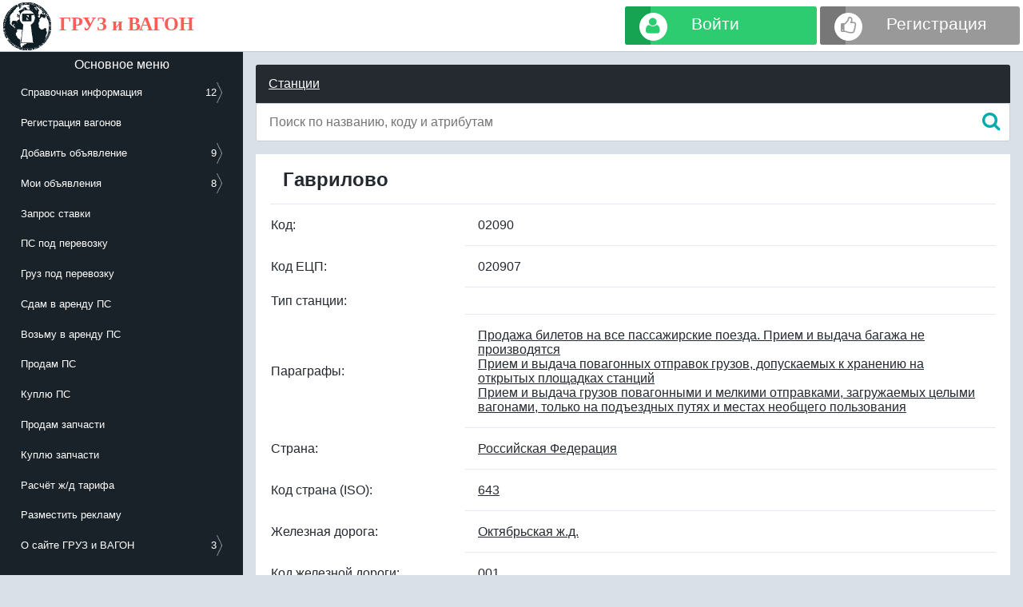

--- FILE ---
content_type: text/html; charset=UTF-8
request_url: https://gruzivagon.info/stations/02090
body_size: 12550
content:
<!DOCTYPE html>
	  <html lang="ru">
		<head>
			<meta name="viewport" content="width=device-width, initial-scale=0.4, maximum-scale=0.4, user-scalable=1">
			<meta http-equiv="content-type" content="text/html; charset=utf-8" />
			<meta name="yandex-verification" content="2552ea9469360d84" />
			<meta name="yandex-verification" content="0aef1a96fa1c1056" /><title>ЖД станция Гаврилово (02090) - Номер телефона 8... | ГРУЗ и ВАГОН</title><meta name="description" content="На станции Гаврилово Вы можете узнать номер телефона, номер, почтовый адрес, параграфы, таможенные посты, склады временого хранения, подъездные пути, транспортные компании" /><meta name="keywords" content="Гаврилово, 02090 Гаврилово, жд станция, код жд станции, расстояние жд станций, грузовые жд станции, адреса жд станций, номера жд станций, название жд станций, телефон жд станций, железнодорожная станция, телефон станция, карта железнодорожных станций" /><link href="/css/font-awesome.min.css?ver=10" rel="stylesheet" /><link href="/css/style.css?ver=39?ver=10" rel="stylesheet" /><link href="/css/calendar.css?ver=10" rel="stylesheet" /><script>
				var jnoAdBlock 		= false;
				var TimeNewServer 	= 1763613906;
			</script><script src="/js/jquery.min.js?ver=43" onerror="jnoAdBlock = true"></script><script src="/js/jquery.md5.js?ver=43" onerror="jnoAdBlock = true"></script><script src="/js/jquery.maskedinput.min.js?ver=43" onerror="jnoAdBlock = true"></script><script src="/js/main.js?ver=44?ver=43" onerror="jnoAdBlock = true"></script><script src="/js/jquery-table-fixed-header.min.js?ver=43" onerror="jnoAdBlock = true"></script><script src="/js/calendar.js?ver=43" onerror="jnoAdBlock = true"></script><script src="/js/captcha.js?ver=1?ver=43" onerror="jnoAdBlock = true"></script><script src="/components/stations/stations.js?ver=21?ver=43" onerror="jnoAdBlock = true"></script>	</head>
		<body>
			<script>
				$(document).ready(function() {
					if (jnoAdBlock) { 
						$("#error").css({border: "1px solid #ff5b57"}).html("<h3>ВНИМАНИЕ!</h3><p>Программа AdBlock на Вашем компьютере, блокирует работу сайта, отключите его или добавьте сайт в исключения!</p>");
					}
				});
			</script>
			<div id="sound" style="display:none;">
				<audio id="chatAudio">
					<source src="/sound/notice.m4a" type="audio/mpeg" />
					<source src="/sound/notice.ogg" type="audio/ogg" />
					<source src="/sound/notice.mp3" type="audio/mpeg" />
					<source src="/sound/notice.wav" type="audio/wav" />
				</audio>
			</div>
				<div class="up_bar">
		<div class="logo">
			<a href="/">
				<img src="/img/logo.png" alt="Груз и Вагон" />
				<span>
					ГРУЗ и ВАГОН
				</span>
			</a>
		</div>
				<ul class="user_menu" id="user_menu_in">
			<li>
				<a href="/authorization" class="puerto-btn-1 radius color-2">
					<span><i class="fa fa-user"></i></span>
					<small>Войти</small>
				</a>
			</li>
			<li>
				<a href="/registration" class="puerto-btn-1 radius color-9">
					<span><i class="fa fa-thumbs-o-up"></i></span>
					<small>Регистрация</small>
				</a>
			</li>
			<li>
				<div class="button_menu">
				  <div class="bit-1"></div>
				  <div class="bit-2"></div>
				  <div class="bit-3"></div>
				</div>
			</li>
		</ul>
			
				</div>
	<div id="progress"></div>
	<table style="height:100%;width:100%;" cellspacing="0">
		<tr>
			<td valign="top" style="padding:0;background:#1a2229;height:100%;">
				<div class="menu" >
					<div class="menu_text">Основное меню</div>
					<div id="scroll_menu" style="overflow:hidden;margin:0;">
						<ul id="menu"></ul>
						<br/>
					</div>
					<script>
						var menu = [
							{ 
								link : [
									{
										link: '/check',
										name: 'Проверить вагон',
										id: 'wagon',
										background : ''
									},
									{
										link: '/stations',
										name: 'ЖД станции',
										id: 'stations',
										background : ''
									},
									{
										link: '/stations',
										name: 'Телефонный справочник ЖД станций',
										id: 'stations',
										background : ''
									},
									{
										link: '/paragraph',
										name: 'Параграфы',
										id: 'paragraph',
										background : ''
									},
									{
										link: '/country',
										name: 'Страны',
										id: 'country',
										background : ''
									},
									{
										link: '/road',
										name: 'ЖД дороги',
										id: 'road',
										background : ''
									},
									{
										link: '/city',
										name: 'Населённые пункты',
										id: 'city',
										background : ''
									},
									{
										link: '/custom',
										name: 'Таможенные посты',
										id: 'custom',
										background : ''
									},
									{
										link: '/storehouse',
										name: 'Склады временного хранения',
										id: 'storehouse',
										background : ''
									},
									{
										link: '/etcng',
										name: 'ЕТСНГ грузы',
										id: 'etcng',
										background : ''
									},
									{
										link: '/gng',
										name: 'ГНГ грузы',
										id: 'gng',
										background : ''
									},
									{
										link: '/wagon',
										name: 'Модели вагонов',
										id: 'wagon',
										background : ''
									}
								],
								name : 'Справочная информация',
								id: 'cp',
								background : ''
							},
							{ 
								link : '/articles/gdychet',
								name : 'Регистрация вагонов',
								id: 'gdychet',
								background : ''
							},
														{ 
								link : [
									{
										link: '/rate/add',
										name: 'Запрос ставки',
										id: 'pcadd',
										background : ''
									},
									{
										link: '/pc/add',
										name: 'ПС под перевозку',
										id: 'pcadd',
										background : ''
									},
									{
										link: '/gp/add',
										name: 'Груз под перевозку',
										id: 'gpadd',
										background : ''
									},
									{
										link: '/will/add',
										name: 'Сдам в аренду ПС',
										id: 'willadd',
										background : ''
									},
									{
										link: '/take/add',
										name: 'Возьму в аренду ПС',
										id: 'takeadd',
										background : ''
									},
									{
										link: '/sell/add',
										name: 'Продам ПС',
										id: 'selladd',
										background : ''
									},
									{
										link: '/buy/add',
										name: 'Куплю ПС',
										id: 'buyadd',
										background : ''
									},
									{
										link: '/spares/add',
										name: 'Продам запчасти',
										id: 'sparesadd',
										background : ''
									},
									{
										link: '/buyspares/add',
										name: 'Куплю запчасти',
										id: 'buysparesadd',
										background : ''
									}
									
								],
								name : 'Добавить объявление',
								id: 'add',
								background : ''
							},
							{ 
								link : [
									{
										link: '/mypc',
										name: 'Мой ПС под перевозку',
										id: 'mypc',
										background : ''
									},
									{
										link: '/mygp',
										name: 'Мой Груз под перевозку',
										id: 'mygp',
										background : ''
									},
									{ 
										link : '/mywill',
										name : 'Сдам в аренду ПС',
										id: 'mywill',
										background : ''
									},
									{ 
										link : '/mytake',
										name : 'Возьму в аренду ПС',
										id: 'mytake',
										background : ''
									},
									{ 
										link : '/mysell',
										name : 'Продам ПС',
										id: 'mysell',
										background : ''
									},
									{ 
										link : '/mybuy',
										name : 'Куплю ПС',
										id: 'mybuy',
										background : ''
									},
									{ 
										link : '/myspares',
										name : 'Продам запчасти',
										id: 'myspares',
										background : ''
									},
									{ 
										link : '/mybuyspares',
										name : 'Куплю запчасти',
										id: 'mybuyspares',
										background : ''
									}
									
								],
								name : 'Мои объявления',
								id: 'myadd',
								background : ''
							},
																					{ 
								link : '/rate',
								name : 'Запрос ставки',
								id: 'pc',
								background : ''
							},
							{ 
								link : '/pc',
								name : 'ПС под перевозку',
								id: 'pc',
								background : ''
							},
							{ 
								link : '/gp',
								name : 'Груз под перевозку',
								id: 'gp',
								background : ''
							},
							{ 
								link : '/will',
								name : 'Сдам в аренду ПС',
								id: 'will',
								background : ''
							},
							{ 
								link : '/take',
								name : 'Возьму в аренду ПС',
								id: 'take',
								background : ''
							},
							{ 
								link : '/sell',
								name : 'Продам ПС',
								id: 'sell',
								background : ''
							},
							{ 
								link : '/buy',
								name : 'Куплю ПС',
								id: 'buy',
								background : ''
							},
							{ 
								link : '/spares',
								name : 'Продам запчасти',
								id: 'spares',
								background : ''
							},
							{ 
								link : '/buyspares',
								name : 'Куплю запчасти',
								id: 'buyspares',
								background : ''
							},
							{ 
								link : '/tariff',
								name : 'Расчёт ж/д тарифа',
								id: 'tariff',
								background : ''
							},
							{ 
								link : '/info',
								name : 'Разместить рекламу',
								id: 'info',
								background : ''
							},
							{ 
								link : [
									{
										link: '/publicoffer',
										name: 'Публичная оферта',
										id: '',
										background : ''
									},
									{
										link: '/useragreement',
										name: 'Пользовательское соглашение',
										id: '',
										background : ''
									},
									{
										link: '/articles/about.company',
										name: 'Информация о сайте',
										id: '',
										background : ''
									}
								],
								name : 'О сайте ГРУЗ и ВАГОН',
								id: 'generalterms',
								background : ''
							},
						];
						var result = '<div class="main_menu" id="main_menu">';
						var data = '';
						$.each(menu, function(index, value) {
							var count = '';
							var backgroundColor = '';
							var linkIs = '';
							
							if ($.isArray(value.link)) {
								count = '<div style="float:right;"><span style="float:left;">'+value.link.length+'</span><img src="/img/arrow.png" style="height:2em;"></div>'
							}
							
							if (value.background.length > 0) {
								backgroundColor = 'background : '+value.background+';';
							}
							
							if ($.isArray(value.link)) { 
								linkIs = 'href="#" class="getMenu" data="'+index+'"'
							} else {
								linkIs = 'href="'+value.link+'"';
							}
							result = result + '<a '+linkIs+'><li style="'+backgroundColor+'">'+value.name+' '+count+'<span id="menu_'+value.id+'" style="color:#66ff00;"></span></li></a>';
							
							
							if ($.isArray(value.link)) {
								data = data + '<div class="main_menu" id="menu'+index+'" style="float: right;display: none;">';
								data = data + '<a href="#" id="breakmenu" data="'+index+'" ><li><img src="/img/arrow_back.png" style="height:2em;float:left;"><center>Основное меню</center></li></a>';
								$.each(value.link, function(key, val) {
									data = data + '<a href="'+val.link+'"><li>'+val.name+'</li></a>';
								});
								data = data + '</div>'
							}
						});
						result = data + result + '</div>';
						$('#menu').html(result);
					</script>
						<center>
						<a href="https://t.me/gruzivagon_info" target="_blank" class="puerto-btn-t radius color-t" title="Найти группу можно по ключевым словам ГРУЗ и ВАГОН">
							<span><i class="fa fa-location-arrow"></i></span>
							<small>Telegram чат ГРУЗ и ВАГОН</small>
						</a>
						<a href="/ads" target="_blank" class="puerto-btn-t radius color-1" title="Создать бесплатное объявление">
							<span><i class="fa fa-plus"></i></span>
							<small style="padding: 0.1em 1.1em;">Создать бесплатное объявление</small>
						</a>
						</center>
						<style>
		@media screen and (max-width:1080px) {
			#chat {
				height:50em;
				background:#FFFFFF;
				word-break: break-all;
			}
			#add_message_chat{
				display: inline-block;
				padding: 0.3em 1.5em;
				margin-bottom: 0;
				font-size: 3em;
				font-weight: 400;
				line-height: 1.42857143;
				text-align: center;
				white-space: nowrap;
				vertical-align: middle;
				cursor: pointer;
				-webkit-user-select: none;
				-moz-user-select: none;
				-ms-user-select: none;
				user-select: none;
				background-image: none;
				border: 1px solid transparent;
				border-radius: 4px;
				color: #fff;
				background: #00acac;
				border-color: #00acac;
				float:right;
				margin: 0px 10px 0 0;
			}
		}
		@media screen and (min-width:1080px) {
			#chat {
				height:22em;
				word-break: break-all;
				background : -webkit-linear-gradient(rgb(242, 242, 243) 15%, rgb(240, 243, 241) 36%, rgb(241, 240, 241) 58%, rgb(236, 236, 236) 81%);
				background : -moz-linear-gradient(rgb(242, 242, 243) 15%, rgb(240, 243, 241) 36%, rgb(241, 240, 241) 58%, rgb(236, 236, 236) 81%);
				border-bottom: 1px solid #D3D3D3;
				padding-bottom: 30px;
			}
			#add_message_chat{
				display: inline-block;
				padding: 6px 12px;
				margin-bottom: 0;
				font-size: 14px;
				font-weight: 400;
				line-height: 1.42857143;
				text-align: center;
				white-space: nowrap;
				vertical-align: middle;
				cursor: pointer;
				-webkit-user-select: none;
				-moz-user-select: none;
				-ms-user-select: none;
				user-select: none;
				background-image: none;
				border: 1px solid transparent;
				border-radius: 4px;
				color: #fff;
				background: #00acac;
				border-color: #00acac;
				float:right;
				margin: 0px 10px 0 0;
			}
		}
		#message_chat{
			box-sizing: border-box;
			-webkit-box-sizing: border-box;
			-moz-box-sizing: border-box;
			-ms-box-sizing: border-box;
			padding: 8px 10px;
			border: 1px solid #d3d3d3;
		}
		.message_chat{
			border : 1px solid #E2E2E2;
			margin: 2px 0 0 0;
			padding: 10px;
			background: #FDFCF5;
			border-radius: 6px;
		}
		.user_chat{
			overflow:hidden;
			white-space:nowrap;
		}
		
		#draggable_break{
			display:none;
			background: #FFFFFF;
			padding: 5px;
			cursor: pointer;
			color: #000000;
			font-family: "Roboto Condensed", "Segoe UI", Tahoma, Arial, sans-serif;
			font-size: 16px;
			line-height: 16px;
			font-weight: 700;
			text-transform: uppercase;
			text-align: center;
		}
		.min_menu_chat_break{
			border: 1px dotted #FFFFFF;
			padding: 10px;
		}
		.min_menu_chat_break:hover{
			border: 1px dotted #1a2229;
		}
	</style>
	
	<div id="draggable_break">
		<div class="min_menu_chat_break">
			<div>
				<b>Вернуть чат на место</b>
			</div>
		</div>
	</div>
	<div id="draggable">
		<div class="min_menu_chat" id="draggable_panel">
			<div>
				<b>ЧАТ</b>
				<!--<span>&nbsp;онлайн</span>-->
			</div>
			<span>
				<a href="#" id="sound_control_chat" title="Отключить звук">
					<div class="fa fa-volume-up" style="width:1em;"></div>
				</a>
				<a href="#" id="draggable_control_chat" title="Вернуть чат на место">
					<div class="fa fa-mail-reply"></div>
				</a>
				<a href="#" id="scroll_control_chat"  title="Свернуть">
					<div class="fa fa-chevron-up" ></div>
				</a>
				<a href="/chat" title="Открыть">
					<div class="fa fa-expand"></div>
				</a>
			</span>
		</div>
		<div id="chat_keypress" >
			<div id="chat">
										<div class="message_chat">
							<span class="last_time_chat" data-value="1763613841" >07:44 &nbsp; 20.11</span>
							<a href="#" class="get_menu_chat" data-id="199495">
								<div class="avatar_guest_chat_name">
									<b><u>G</u></b>
									<div>(Гость)</div>
								</div>
							</a>
							<div class="panel_user_chat" id="panel_user_chat199495">
								<ul>
																									<a href="#" class="replay_user_chat" data-value="G" ><li>Ответить</li></a>
																	<a href="#" class="to_send_hp_user_chat" data-id="0" data-name="G" data-company="Гость" ><li>Написать личное сообщение</li></a>
																</ul>
							</div>
							<div>
								Доброе утро!
Павлодар - Жанатас
Павлодар - Манкент
Нужны полувагоны пожалуйста, предлогайте							</div>
						</div>
											<div class="message_chat">
							<span class="last_time_chat" data-value="1763613482" >07:38 &nbsp; 20.11</span>
							<a href="#" class="get_menu_chat" data-id="199494">
								<div class="avatar_guest_chat_name">
									<b><u>Miras</u></b>
									<div>(Гость)</div>
								</div>
							</a>
							<div class="panel_user_chat" id="panel_user_chat199494">
								<ul>
																									<a href="#" class="replay_user_chat" data-value="Miras" ><li>Ответить</li></a>
																	<a href="#" class="to_send_hp_user_chat" data-id="0" data-name="Miras" data-company="Гость" ><li>Написать личное сообщение</li></a>
																</ul>
							</div>
							<div>
								доброе утро! 
требуется кр вагоны по ст Орал/Семей и по северу КЗХ
требуется пв по западу/северу КЗХ							</div>
						</div>
											<div class="message_chat">
							<span class="last_time_chat" data-value="1763613122" >07:32 &nbsp; 20.11</span>
							<a href="#" class="get_menu_chat" data-id="199493">
								<div class="avatar_guest_chat_name">
									<b><u>Максим</u></b>
									<div>(Гость)</div>
								</div>
							</a>
							<div class="panel_user_chat" id="panel_user_chat199493">
								<ul>
																									<a href="#" class="replay_user_chat" data-value="Максим" ><li>Ответить</li></a>
																	<a href="#" class="to_send_hp_user_chat" data-id="0" data-name="Максим" data-company="Гость" ><li>Написать личное сообщение</li></a>
																</ul>
							</div>
							<div>
								Нужны Пв по Кзх отгрузка на РФ							</div>
						</div>
											<div class="message_chat">
							<span class="last_time_chat" data-value="1763612221" >07:17 &nbsp; 20.11</span>
							<a href="#" class="get_menu_chat" data-id="199492">
								<div class="avatar_guest_chat_name">
									<b><u>Madina</u></b>
									<div>(Гость)</div>
								</div>
							</a>
							<div class="panel_user_chat" id="panel_user_chat199492">
								<ul>
																									<a href="#" class="replay_user_chat" data-value="Madina" ><li>Ответить</li></a>
																	<a href="#" class="to_send_hp_user_chat" data-id="0" data-name="Madina" data-company="Гость" ><li>Написать личное сообщение</li></a>
																</ul>
							</div>
							<div>
								Ищу крытые 
Костанай - Галаба 
Костанай - Серхетабат 
От 120 куб							</div>
						</div>
											<div class="message_chat">
							<span class="last_time_chat" data-value="1763611382" >07:03 &nbsp; 20.11</span>
							<a href="#" class="get_menu_chat" data-id="199491">
								<div class="avatar_guest_chat_name">
									<b><u>Kamila</u></b>
									<div>(Гость)</div>
								</div>
							</a>
							<div class="panel_user_chat" id="panel_user_chat199491">
								<ul>
																									<a href="#" class="replay_user_chat" data-value="Kamila" ><li>Ответить</li></a>
																	<a href="#" class="to_send_hp_user_chat" data-id="0" data-name="Kamila" data-company="Гость" ><li>Написать личное сообщение</li></a>
																</ul>
							</div>
							<div>
								Возьмем в аренду крытые вагоны КЗХ приписки!!!							</div>
						</div>
											<div class="message_chat">
							<span class="last_time_chat" data-value="1763609101" >06:25 &nbsp; 20.11</span>
							<a href="#" class="get_menu_chat" data-id="199490">
								<div class="avatar_guest_chat_name">
									<b><u>Александр</u></b>
									<div>(Гость)</div>
								</div>
							</a>
							<div class="panel_user_chat" id="panel_user_chat199490">
								<ul>
																									<a href="#" class="replay_user_chat" data-value="Александр" ><li>Ответить</li></a>
																	<a href="#" class="to_send_hp_user_chat" data-id="0" data-name="Александр" data-company="Гость" ><li>Написать личное сообщение</li></a>
																</ul>
							</div>
							<div>
								Возьмём в аренду крытые вагоны от 138м3 (грузоподъёмность более 68 тн)							</div>
						</div>
											<div class="message_chat">
							<span class="last_time_chat" data-value="1763598421" >03:27 &nbsp; 20.11</span>
							<a href="#" class="get_menu_chat" data-id="199489">
								<div class="avatar_guest_chat_name">
									<b><u>Руслан Латыпов</u></b>
									<div>(Гость)</div>
								</div>
							</a>
							<div class="panel_user_chat" id="panel_user_chat199489">
								<ul>
																									<a href="#" class="replay_user_chat" data-value="Руслан Латыпов" ><li>Ответить</li></a>
																	<a href="#" class="to_send_hp_user_chat" data-id="0" data-name="Руслан Латыпов" data-company="Гость" ><li>Написать личное сообщение</li></a>
																</ul>
							</div>
							<div>
															</div>
						</div>
											<div class="message_chat">
							<span class="last_time_chat" data-value="1763596981" >03:03 &nbsp; 20.11</span>
							<a href="#" class="get_menu_chat" data-id="199488">
								<div class="avatar_guest_chat_name">
									<b><u>Анна</u></b>
									<div>(Гость)</div>
								</div>
							</a>
							<div class="panel_user_chat" id="panel_user_chat199488">
								<ul>
																									<a href="#" class="replay_user_chat" data-value="Анна" ><li>Ответить</li></a>
																	<a href="#" class="to_send_hp_user_chat" data-id="0" data-name="Анна" data-company="Гость" ><li>Написать личное сообщение</li></a>
																</ul>
							</div>
							<div>
								Никак, станция не хранит КТК, только прием и то не на всех станциях							</div>
						</div>
											<div class="message_chat">
							<span  data-value="1763595541" >02:39 &nbsp; 20.11</span>
							<a href="#" class="get_menu_chat" data-id="199487">
								<div class="avatar_guest_chat_name">
									<b><u>Александр</u></b>
									<div>(Гость)</div>
								</div>
							</a>
							<div class="panel_user_chat" id="panel_user_chat199487">
								<ul>
																									<a href="#" class="replay_user_chat" data-value="Александр" ><li>Ответить</li></a>
																	<a href="#" class="to_send_hp_user_chat" data-id="0" data-name="Александр" data-company="Гость" ><li>Написать личное сообщение</li></a>
																</ul>
							</div>
							<div>
								Москва - Новосибирск нужны фиты под перевозку порожних							</div>
						</div>
											<div class="message_chat">
							<span  data-value="1763594341" >02:19 &nbsp; 20.11</span>
							<a href="#" class="get_menu_chat" data-id="199486">
								<div class="avatar_guest_chat_name">
									<b><u>Ксения</u></b>
									<div>(Гость)</div>
								</div>
							</a>
							<div class="panel_user_chat" id="panel_user_chat199486">
								<ul>
																									<a href="#" class="replay_user_chat" data-value="Ксения" ><li>Ответить</li></a>
																	<a href="#" class="to_send_hp_user_chat" data-id="0" data-name="Ксения" data-company="Гость" ><li>Написать личное сообщение</li></a>
																</ul>
							</div>
							<div>
								Здравствуйте!

~  Минимальный доход  возможен от 300 долларов )

~  Уделяя 1-2 часа в день, все зависит только от вас )

~  Опыт не требуеться!)

Если вам интересно  узнать подробности — буду рада общению:
 Telegram:  @Reznikova_Yulia


Желаю вам продуктивного и приятного дня!							</div>
						</div>
											<div class="message_chat">
							<span  data-value="1763577775" >21:42 &nbsp; 19.11</span>
							<a href="#" class="get_menu_chat" data-id="199485">
								<div class="avatar_guest_chat_name">
									<b><u>Гость-25698</u></b>
									<div>(Гость)</div>
								</div>
							</a>
							<div class="panel_user_chat" id="panel_user_chat199485">
								<ul>
																									<a href="#" class="replay_user_chat" data-value="Гость-25698" ><li>Ответить</li></a>
																	<a href="#" class="to_send_hp_user_chat" data-id="7176169" data-name="Гость-25698" data-company="Гость" ><li>Написать личное сообщение</li></a>
																</ul>
							</div>
							<div>
								Добрый день.
Кто решает вопросы с полувагонами МПС общего парка по направлению: Туркменистан, Узбекистан в Бандар Аббас (Иран).
Все предложения в личку либо по номеру +77077757007, marketenergytech@gmail.com							</div>
						</div>
											<div class="message_chat">
							<span  data-value="1763577621" >21:40 &nbsp; 19.11</span>
							<a href="#" class="get_menu_chat" data-id="199484">
								<div class="avatar_guest_chat_name">
									<b><u>Гость-25484</u></b>
									<div>(Гость)</div>
								</div>
							</a>
							<div class="panel_user_chat" id="panel_user_chat199484">
								<ul>
																									<a href="#" class="replay_user_chat" data-value="Гость-25484" ><li>Ответить</li></a>
																	<a href="#" class="to_send_hp_user_chat" data-id="7176149" data-name="Гость-25484" data-company="Гость" ><li>Написать личное сообщение</li></a>
																</ul>
							</div>
							<div>
								Александр, написала в ватсап							</div>
						</div>
											<div class="message_chat">
							<span  data-value="1763572681" >20:18 &nbsp; 19.11</span>
							<a href="#" class="get_menu_chat" data-id="199483">
								<div class="avatar_guest_chat_name">
									<b><u>Mr.</u></b>
									<div>(Гость)</div>
								</div>
							</a>
							<div class="panel_user_chat" id="panel_user_chat199483">
								<ul>
																									<a href="#" class="replay_user_chat" data-value="Mr." ><li>Ответить</li></a>
																	<a href="#" class="to_send_hp_user_chat" data-id="0" data-name="Mr." data-company="Гость" ><li>Написать личное сообщение</li></a>
																</ul>
							</div>
							<div>
								Компания собственник продает люковые полувагоны. Год выпуска ноябрь 2022г. Модель модель 12-1303-01, грузоподъемность 69 тн, объем кузова 88 м3. 
89103686833 Юрий.							</div>
						</div>
											<div class="message_chat">
							<span  data-value="1763562764" >17:32 &nbsp; 19.11</span>
							<a href="#" class="get_menu_chat" data-id="199482">
								<div class="avatar_guest_chat_name">
									<b><u>Гость-27396</u></b>
									<div>(Гость)</div>
								</div>
							</a>
							<div class="panel_user_chat" id="panel_user_chat199482">
								<ul>
																									<a href="#" class="replay_user_chat" data-value="Гость-27396" ><li>Ответить</li></a>
																	<a href="#" class="to_send_hp_user_chat" data-id="7169828" data-name="Гость-27396" data-company="Гость" ><li>Написать личное сообщение</li></a>
																</ul>
							</div>
							<div>
								+79256029557 (вотсап,тг)							</div>
						</div>
											<div class="message_chat">
							<span  data-value="1763562753" >17:32 &nbsp; 19.11</span>
							<a href="#" class="get_menu_chat" data-id="199481">
								<div class="avatar_guest_chat_name">
									<b><u>Гость-27396</u></b>
									<div>(Гость)</div>
								</div>
							</a>
							<div class="panel_user_chat" id="panel_user_chat199481">
								<ul>
																									<a href="#" class="replay_user_chat" data-value="Гость-27396" ><li>Ответить</li></a>
																	<a href="#" class="to_send_hp_user_chat" data-id="7169828" data-name="Гость-27396" data-company="Гость" ><li>Написать личное сообщение</li></a>
																</ul>
							</div>
							<div>
								Сдадим ПВ (типовой и инновация), собственник, от года							</div>
						</div>
											<div class="message_chat">
							<span  data-value="1763558101" >16:15 &nbsp; 19.11</span>
							<a href="#" class="get_menu_chat" data-id="199480">
								<div class="avatar_guest_chat_name">
									<b><u>Артур</u></b>
									<div>(Гость)</div>
								</div>
							</a>
							<div class="panel_user_chat" id="panel_user_chat199480">
								<ul>
																									<a href="#" class="replay_user_chat" data-value="Артур" ><li>Ответить</li></a>
																	<a href="#" class="to_send_hp_user_chat" data-id="0" data-name="Артур" data-company="Гость" ><li>Написать личное сообщение</li></a>
																</ul>
							</div>
							<div>
															</div>
						</div>
											<div class="message_chat">
							<span  data-value="1763557801" >16:10 &nbsp; 19.11</span>
							<a href="#" class="get_menu_chat" data-id="199479">
								<div class="avatar_guest_chat_name">
									<b><u>Samuhammet</u></b>
									<div>(Гость)</div>
								</div>
							</a>
							<div class="panel_user_chat" id="panel_user_chat199479">
								<ul>
																									<a href="#" class="replay_user_chat" data-value="Samuhammet" ><li>Ответить</li></a>
																	<a href="#" class="to_send_hp_user_chat" data-id="0" data-name="Samuhammet" data-company="Гость" ><li>Написать личное сообщение</li></a>
																</ul>
							</div>
							<div>
								Добрый день коллеги 
Мы можем предоставить коды по ТРК по выгодным ценам. Кроме того, большекубовые крытые вагоны, следующие в направлении ТРК готовы предложить вам погрузки на выгодных условиях с привлекательными предложениями.							</div>
						</div>
											<div class="message_chat">
							<span  data-value="1763557801" >16:10 &nbsp; 19.11</span>
							<a href="#" class="get_menu_chat" data-id="199478">
								<div class="avatar_guest_chat_name">
									<b><u>Samuhammet</u></b>
									<div>(Гость)</div>
								</div>
							</a>
							<div class="panel_user_chat" id="panel_user_chat199478">
								<ul>
																									<a href="#" class="replay_user_chat" data-value="Samuhammet" ><li>Ответить</li></a>
																	<a href="#" class="to_send_hp_user_chat" data-id="0" data-name="Samuhammet" data-company="Гость" ><li>Написать личное сообщение</li></a>
																</ul>
							</div>
							<div>
															</div>
						</div>
											<div class="message_chat">
							<span  data-value="1763555941" >15:39 &nbsp; 19.11</span>
							<a href="#" class="get_menu_chat" data-id="199477">
								<div class="avatar_guest_chat_name">
									<b><u>Никита</u></b>
									<div>(Гость)</div>
								</div>
							</a>
							<div class="panel_user_chat" id="panel_user_chat199477">
								<ul>
																									<a href="#" class="replay_user_chat" data-value="Никита" ><li>Ответить</li></a>
																	<a href="#" class="to_send_hp_user_chat" data-id="0" data-name="Никита" data-company="Гость" ><li>Написать личное сообщение</li></a>
																</ul>
							</div>
							<div>
								Погружу пв по мск							</div>
						</div>
											<div class="message_chat">
							<span  data-value="1763555523" >15:32 &nbsp; 19.11</span>
							<a href="#" class="get_menu_chat" data-id="199476">
								<div class="avatar_guest_chat_name">
									<b><u>Гость-368</u></b>
									<div>(Гость)</div>
								</div>
							</a>
							<div class="panel_user_chat" id="panel_user_chat199476">
								<ul>
																									<a href="#" class="replay_user_chat" data-value="Гость-368" ><li>Ответить</li></a>
																	<a href="#" class="to_send_hp_user_chat" data-id="7167659" data-name="Гость-368" data-company="Гость" ><li>Написать личное сообщение</li></a>
																</ul>
							</div>
							<div>
								Добрый день, как можно заключить со станцией Договор на прием и хранение ктк.?							</div>
						</div>
											<div class="message_chat">
							<span  data-value="1763554261" >15:11 &nbsp; 19.11</span>
							<a href="#" class="get_menu_chat" data-id="199475">
								<div class="avatar_guest_chat_name">
									<b><u>Константин</u></b>
									<div>(Гость)</div>
								</div>
							</a>
							<div class="panel_user_chat" id="panel_user_chat199475">
								<ul>
																									<a href="#" class="replay_user_chat" data-value="Константин" ><li>Ответить</li></a>
																	<a href="#" class="to_send_hp_user_chat" data-id="0" data-name="Константин" data-company="Гость" ><li>Написать личное сообщение</li></a>
																</ul>
							</div>
							<div>
								Купим 60 и 80-фут фитинг платформы по 30 шт. 
Можно исключенные из АБД ПВ.							</div>
						</div>
											<div class="message_chat">
							<span  data-value="1763553421" >14:57 &nbsp; 19.11</span>
							<a href="#" class="get_menu_chat" data-id="199474">
								<div class="avatar_guest_chat_name">
									<b><u>Анастасия</u></b>
									<div>(Гость)</div>
								</div>
							</a>
							<div class="panel_user_chat" id="panel_user_chat199474">
								<ul>
																									<a href="#" class="replay_user_chat" data-value="Анастасия" ><li>Ответить</li></a>
																	<a href="#" class="to_send_hp_user_chat" data-id="0" data-name="Анастасия" data-company="Гость" ><li>Написать личное сообщение</li></a>
																</ul>
							</div>
							<div>
								Возьму ПВ вагоны по территориии Туркменистана  есть груз  срочно !							</div>
						</div>
											<div class="message_chat">
							<span  data-value="1763552521" >14:42 &nbsp; 19.11</span>
							<a href="#" class="get_menu_chat" data-id="199473">
								<div class="avatar_guest_chat_name">
									<b><u>Elena</u></b>
									<div>(Гость)</div>
								</div>
							</a>
							<div class="panel_user_chat" id="panel_user_chat199473">
								<ul>
																									<a href="#" class="replay_user_chat" data-value="Elena" ><li>Ответить</li></a>
																	<a href="#" class="to_send_hp_user_chat" data-id="0" data-name="Elena" data-company="Гость" ><li>Написать личное сообщение</li></a>
																</ul>
							</div>
							<div>
															</div>
						</div>
											<div class="message_chat">
							<span  data-value="1763552041" >14:34 &nbsp; 19.11</span>
							<a href="#" class="get_menu_chat" data-id="199472">
								<div class="avatar_guest_chat_name">
									<b><u>Ариана</u></b>
									<div>(Гость)</div>
								</div>
							</a>
							<div class="panel_user_chat" id="panel_user_chat199472">
								<ul>
																									<a href="#" class="replay_user_chat" data-value="Ариана" ><li>Ответить</li></a>
																	<a href="#" class="to_send_hp_user_chat" data-id="0" data-name="Ариана" data-company="Гость" ><li>Написать личное сообщение</li></a>
																</ul>
							</div>
							<div>
															</div>
						</div>
											<div class="message_chat">
							<span  data-value="1763550962" >14:16 &nbsp; 19.11</span>
							<a href="#" class="get_menu_chat" data-id="199471">
								<div class="avatar_guest_chat_name">
									<b><u>Aman</u></b>
									<div>(Гость)</div>
								</div>
							</a>
							<div class="panel_user_chat" id="panel_user_chat199471">
								<ul>
																									<a href="#" class="replay_user_chat" data-value="Aman" ><li>Ответить</li></a>
																	<a href="#" class="to_send_hp_user_chat" data-id="0" data-name="Aman" data-company="Гость" ><li>Написать личное сообщение</li></a>
																</ul>
							</div>
							<div>
								Здравствуйте!
Предложите ПВ на ноябрь, Сулы(КЗХ) - Хамза( УТИ), пшеница, 10 ваг.							</div>
						</div>
											<div class="message_chat">
							<span  data-value="1763550541" >14:09 &nbsp; 19.11</span>
							<a href="#" class="get_menu_chat" data-id="199470">
								<div class="avatar_guest_chat_name">
									<b><u>Ekaterina</u></b>
									<div>(Гость)</div>
								</div>
							</a>
							<div class="panel_user_chat" id="panel_user_chat199470">
								<ul>
																									<a href="#" class="replay_user_chat" data-value="Ekaterina" ><li>Ответить</li></a>
																	<a href="#" class="to_send_hp_user_chat" data-id="0" data-name="Ekaterina" data-company="Гость" ><li>Написать личное сообщение</li></a>
																</ul>
							</div>
							<div>
								ОПЛАТА ЖЕЛЕЗНОДОРОЖНОГО ТАРИФА В СТРАНАХ СНГ (без предоставления вагонов) 
✅ Быстрая выдача проплатных кодов и телеграмм
✅ Работаем по КЗХ, РЖД, УЗБ, ТРК, ТДЖ, КРГ, БЧ, АЗБ, ГР, Монголия, Литва, Крым 
Валюта оплаты RUB, USD, EUR, KZT 
							</div>
						</div>
											<div class="message_chat">
							<span  data-value="1763549342" >13:49 &nbsp; 19.11</span>
							<a href="#" class="get_menu_chat" data-id="199469">
								<div class="avatar_guest_chat_name">
									<b><u>Zhan</u></b>
									<div>(Гость)</div>
								</div>
							</a>
							<div class="panel_user_chat" id="panel_user_chat199469">
								<ul>
																									<a href="#" class="replay_user_chat" data-value="Zhan" ><li>Ответить</li></a>
																	<a href="#" class="to_send_hp_user_chat" data-id="0" data-name="Zhan" data-company="Гость" ><li>Написать личное сообщение</li></a>
																</ul>
							</div>
							<div>
								Добрый день, нужны ивт, с выходам на РЖД							</div>
						</div>
											<div class="message_chat">
							<span  data-value="1763549221" >13:47 &nbsp; 19.11</span>
							<a href="#" class="get_menu_chat" data-id="199468">
								<div class="avatar_guest_chat_name">
									<b><u>Kam__In</u></b>
									<div>(Гость)</div>
								</div>
							</a>
							<div class="panel_user_chat" id="panel_user_chat199468">
								<ul>
																									<a href="#" class="replay_user_chat" data-value="Kam__In" ><li>Ответить</li></a>
																	<a href="#" class="to_send_hp_user_chat" data-id="0" data-name="Kam__In" data-company="Гость" ><li>Написать личное сообщение</li></a>
																</ul>
							</div>
							<div>
															</div>
						</div>
											<div class="message_chat">
							<span  data-value="1763548501" >13:35 &nbsp; 19.11</span>
							<a href="#" class="get_menu_chat" data-id="199467">
								<div class="avatar_guest_chat_name">
									<b><u>Madina</u></b>
									<div>(Гость)</div>
								</div>
							</a>
							<div class="panel_user_chat" id="panel_user_chat199467">
								<ul>
																									<a href="#" class="replay_user_chat" data-value="Madina" ><li>Ответить</li></a>
																	<a href="#" class="to_send_hp_user_chat" data-id="0" data-name="Madina" data-company="Гость" ><li>Написать личное сообщение</li></a>
																</ul>
							</div>
							<div>
								Ищу ИВТ вагоны 
Алматы 1- по КЗХ							</div>
						</div>
											<div class="message_chat">
							<span  data-value="1763548262" >13:31 &nbsp; 19.11</span>
							<a href="#" class="get_menu_chat" data-id="199466">
								<div class="avatar_guest_chat_name">
									<b><u>Александр</u></b>
									<div>(Гость)</div>
								</div>
							</a>
							<div class="panel_user_chat" id="panel_user_chat199466">
								<ul>
																									<a href="#" class="replay_user_chat" data-value="Александр" ><li>Ответить</li></a>
																	<a href="#" class="to_send_hp_user_chat" data-id="0" data-name="Александр" data-company="Гость" ><li>Написать личное сообщение</li></a>
																</ul>
							</div>
							<div>
								Нужны ПВ Мереть - Темрюк эксп
Божковская - Темрюк эксп							</div>
						</div>
											<div class="message_chat">
							<span  data-value="1763548022" >13:27 &nbsp; 19.11</span>
							<a href="#" class="get_menu_chat" data-id="199465">
								<div class="avatar_guest_chat_name">
									<b><u>Королёва Лилия Денисовна</u></b>
									<div>(Гость)</div>
								</div>
							</a>
							<div class="panel_user_chat" id="panel_user_chat199465">
								<ul>
																									<a href="#" class="replay_user_chat" data-value="Королёва Лилия Денисовна" ><li>Ответить</li></a>
																	<a href="#" class="to_send_hp_user_chat" data-id="0" data-name="Королёва Лилия Денисовна" data-company="Гость" ><li>Написать личное сообщение</li></a>
																</ul>
							</div>
							<div>
								Привет, нужны 2 человека ,все с телефона, или  компьютера. Удалённая занятость
От 21 + 
Пиши + @dasha_alekseeva_2002 в лс							</div>
						</div>
											<div class="message_chat">
							<span  data-value="1763547721" >13:22 &nbsp; 19.11</span>
							<a href="#" class="get_menu_chat" data-id="199464">
								<div class="avatar_guest_chat_name">
									<b><u>Лариса</u></b>
									<div>(Гость)</div>
								</div>
							</a>
							<div class="panel_user_chat" id="panel_user_chat199464">
								<ul>
																									<a href="#" class="replay_user_chat" data-value="Лариса" ><li>Ответить</li></a>
																	<a href="#" class="to_send_hp_user_chat" data-id="0" data-name="Лариса" data-company="Гость" ><li>Написать личное сообщение</li></a>
																</ul>
							</div>
							<div>
								Добрый день дорогие коллеги 
Наша компания"TDY ekspress" даёт коды по ТРК по самым доступными ценам. 
What'sApp
+99365645857 Лариса							</div>
						</div>
											<div class="message_chat">
							<span  data-value="1763547661" >13:21 &nbsp; 19.11</span>
							<a href="#" class="get_menu_chat" data-id="199463">
								<div class="avatar_guest_chat_name">
									<b><u>Яна</u></b>
									<div>(Гость)</div>
								</div>
							</a>
							<div class="panel_user_chat" id="panel_user_chat199463">
								<ul>
																									<a href="#" class="replay_user_chat" data-value="Яна" ><li>Ответить</li></a>
																	<a href="#" class="to_send_hp_user_chat" data-id="0" data-name="Яна" data-company="Гость" ><li>Написать личное сообщение</li></a>
																</ul>
							</div>
							<div>
								Погружу любые люковые ПВ в районе Ульяновска КБШ							</div>
						</div>
											<div class="message_chat">
							<span  data-value="1763546462" >13:01 &nbsp; 19.11</span>
							<a href="#" class="get_menu_chat" data-id="199462">
								<div class="avatar_guest_chat_name">
									<b><u>Юлия</u></b>
									<div>(Гость)</div>
								</div>
							</a>
							<div class="panel_user_chat" id="panel_user_chat199462">
								<ul>
																									<a href="#" class="replay_user_chat" data-value="Юлия" ><li>Ответить</li></a>
																	<a href="#" class="to_send_hp_user_chat" data-id="0" data-name="Юлия" data-company="Гость" ><li>Написать личное сообщение</li></a>
																</ul>
							</div>
							<div>
								В наличии пв по ГОР, КБШ. Предлагайте погрузки!							</div>
						</div>
											<div class="message_chat">
							<span  data-value="1763546462" >13:01 &nbsp; 19.11</span>
							<a href="#" class="get_menu_chat" data-id="199461">
								<div class="avatar_guest_chat_name">
									<b><u>L</u></b>
									<div>(Гость)</div>
								</div>
							</a>
							<div class="panel_user_chat" id="panel_user_chat199461">
								<ul>
																									<a href="#" class="replay_user_chat" data-value="L" ><li>Ответить</li></a>
																	<a href="#" class="to_send_hp_user_chat" data-id="0" data-name="L" data-company="Гость" ><li>Написать личное сообщение</li></a>
																</ul>
							</div>
							<div>
								Добрый день, есть подход крытых 138м3 и 175м3 на Кант КРГ. ищем грузы на запад КЗХ , РЖД, БЧ, ЛТ							</div>
						</div>
											<div class="message_chat">
							<span  data-value="1763546402" >13:00 &nbsp; 19.11</span>
							<a href="#" class="get_menu_chat" data-id="199460">
								<div class="avatar_guest_chat_name">
									<b><u>M</u></b>
									<div>(Гость)</div>
								</div>
							</a>
							<div class="panel_user_chat" id="panel_user_chat199460">
								<ul>
																									<a href="#" class="replay_user_chat" data-value="M" ><li>Ответить</li></a>
																	<a href="#" class="to_send_hp_user_chat" data-id="0" data-name="M" data-company="Гость" ><li>Написать личное сообщение</li></a>
																</ul>
							</div>
							<div>
								65552583							</div>
						</div>
											<div class="message_chat">
							<span  data-value="1763546162" >12:56 &nbsp; 19.11</span>
							<a href="#" class="get_menu_chat" data-id="199459">
								<div class="avatar_guest_chat_name">
									<b><u>Анастасия</u></b>
									<div>(Гость)</div>
								</div>
							</a>
							<div class="panel_user_chat" id="panel_user_chat199459">
								<ul>
																									<a href="#" class="replay_user_chat" data-value="Анастасия" ><li>Ответить</li></a>
																	<a href="#" class="to_send_hp_user_chat" data-id="0" data-name="Анастасия" data-company="Гость" ><li>Написать личное сообщение</li></a>
																</ul>
							</div>
							<div>
								Возьму ПВ вагоны по территориии Туркменистана  есть груз  срочно !							</div>
						</div>
											<div class="message_chat">
							<span  data-value="1763545201" >12:40 &nbsp; 19.11</span>
							<a href="#" class="get_menu_chat" data-id="199458">
								<div class="avatar_guest_chat_name">
									<b><u>Гусейн</u></b>
									<div>(Гость)</div>
								</div>
							</a>
							<div class="panel_user_chat" id="panel_user_chat199458">
								<ul>
																									<a href="#" class="replay_user_chat" data-value="Гусейн" ><li>Ответить</li></a>
																	<a href="#" class="to_send_hp_user_chat" data-id="0" data-name="Гусейн" data-company="Гость" ><li>Написать личное сообщение</li></a>
																</ul>
							</div>
							<div>
								Добрый день Требуется полувагоны на Серахс эксп с выходом на Узбекистан и Таджикистан и крытые на кзх и крг(прямые грузооотправители)							</div>
						</div>
											<div class="message_chat">
							<span  data-value="1763544121" >12:22 &nbsp; 19.11</span>
							<a href="#" class="get_menu_chat" data-id="199457">
								<div class="avatar_guest_chat_name">
									<b><u>Vlad</u></b>
									<div>(Гость)</div>
								</div>
							</a>
							<div class="panel_user_chat" id="panel_user_chat199457">
								<ul>
																									<a href="#" class="replay_user_chat" data-value="Vlad" ><li>Ответить</li></a>
																	<a href="#" class="to_send_hp_user_chat" data-id="0" data-name="Vlad" data-company="Гость" ><li>Написать личное сообщение</li></a>
																</ul>
							</div>
							<div>
								Добрый день
СРОЧНО нужен Крытый вагон 175 куб.
Достык (перев. авто.) КЗХ - Худжанд ТДЖ
сборный груз							</div>
						</div>
											<div class="message_chat">
							<span  data-value="1763543401" >12:10 &nbsp; 19.11</span>
							<a href="#" class="get_menu_chat" data-id="199456">
								<div class="avatar_guest_chat_name">
									<b><u>Miras</u></b>
									<div>(Гость)</div>
								</div>
							</a>
							<div class="panel_user_chat" id="panel_user_chat199456">
								<ul>
																									<a href="#" class="replay_user_chat" data-value="Miras" ><li>Ответить</li></a>
																	<a href="#" class="to_send_hp_user_chat" data-id="0" data-name="Miras" data-company="Гость" ><li>Написать личное сообщение</li></a>
																</ul>
							</div>
							<div>
								требуется кр вагоны по ст Орал/Семей и по северу КЗХ
требуется пв по западу/северу КЗХ							</div>
						</div>
								</div>
			<div id="errorchat" class="error message"></div>
			<div style="padding: 8px 10px;">
				<textarea id="message_chat" placeholder="Написать в чат" ></textarea>
			</div>					<a href="/faq#faq_chat" style="color: rgb(164, 169, 183);font-size:2em;margin: 0 0 0 0.5em;" title="Интересное о чате">
						<i class="fa fa-question"></i>
					</a>
					<div style="height:32px;display:inline-block;margin: 0 0 0 1em;font-size:0.8em;">Вы <b>Гость-17350</b></div>
						<a href="#" id="add_message_chat" class="fa fa-comments"> Написать</a>
			<input type="hidden" id="lastid" value="199495" />
			<div style="width:100%;height:1em;"></div>
		</div>
	</div>
	<script>
		if(($('#draggable').length > 0) && ($(document).width() > 1080 )) {
			if (CookieManager.get('chat') !== null) {
				var chatxy = $.parseJSON( CookieManager.get('chat') );
				$('#draggable').css({position:'fixed', 'z-index':'99999', background:'#FFFFFF', color:'#000000', left:chatxy.left, top:chatxy.top, width:'19em', padding: 0});
				$('#draggable_break').show();
			}
			if (CookieManager.get('chat_visible') !== null) {
				var chatVisible = $.parseJSON( CookieManager.get('chat_visible') );
				if (chatVisible.visible == 'none') {
					$('#chat_keypress').hide();
					$('#scroll_control_chat').find('div').attr({class: 'fa fa-chevron-down'});
				} else {
					$('#chat_keypress').show();
					$('#scroll_control_chat').find('div').attr({class: 'fa fa-chevron-up'});
				}
			}
			$('.min_menu_chat').on('mousedown', function(e){
				if (e.target.id == 'draggable_panel'){
					$('#draggable').css({position: 'fixed', 'z-index': 100, width:'19em', left:(parseInt($(this).offset().left))+'px', top:(parseInt($(this).offset().top - $(window).scrollTop()))+'px'});
				}
			});
			$('#draggable').draggable({
				handle: '.min_menu_chat',
				drag:function(event, data){
					var newPosition = data.position;
					if(data.position.top < 0) {
					  newPosition.top = 0;
					}
					if(data.position.left < 0){
					  newPosition.left = 0;
					}
					return  newPosition;
				},
				stop:function(event, data){
					$(this).css({position: 'fixed', 'z-index': 100, width:'19em', left:(parseInt($(this).offset().left))+'px', top:(parseInt($(this).offset().top - $(window).scrollTop()))+'px'});
					CookieManager.set('chat', JSON.stringify({left:(parseInt($(this).offset().left))+'px', top:(parseInt($(this).offset().top - $(window).scrollTop()))+'px'}), 30);
					$('#draggable_break').show();
				}   
			});
		}
	</script>
					<div id="spam"></div>
					<br/>
					<script src="//vk.com/js/api/openapi.js?98"></script>
					<div id="vk_groups"></div>
					<script>
						VK.Widgets.Group("vk_groups", {mode: 0, width: "auto", height: "290", color3: "1a2229"}, 45703019);
					</script>
					<br/>
					<br/>
					<br/>
					<br/>
					<br/>
					<br/>
					<br/>
					<br/>
					<br/>
					<br/>
					<br/>
					<br/>
					<br/>
					<br/>
					<br/>
					<br/>
					<br/>
					<br/>
					<br/>
					<br/>
					<br/>
					<br/>
					<br/>
					<br/>
					<br/>
					<br/>
					<br/>
					<br/>
					<br/>
					<br/>
					<br/>
					<br/>
					<br/>
					<br/>
					<br/>
					<br/>
					<br/>
					<br/>
					<br/>
					<br/>
					<br/>
					<br/>
					<br/>
					<br/>
					<br/>
					<br/>
					<br/>
					<br/>
					<br/>
					<br/>
					<br/>
					<br/>
					<br/>
					<br/>
					<br/>
					<br/>
					<br/>
					<br/>
					<br/>
					<br/>
					<br/>
				</div>
			</td>
			<td id="body_html" style="vertical-align:top;width: 100%;padding: 1em;">
				<div class="dialog">
			<h4 class="dialog_h4"><a href="/stations">Станции</a> 
			</h4>
	<div id="error" class="error message"></div>
	<div id="help" class="dialog_body" style="background:#D9E0E7;padding:0;">
		<input type="hidden" id="page_station" value="1" />
		<div id="search_station">
			<a href="#" id="close" class="fa fa-times" style="position:absolute;right:0.9em;font-size:1.5em;color:#242a30;padding:0.3em;margin:0.15em 0 0 0;text-decoration:none;display:none;color:#FF5B57;"></a>
			<a href="#" id="search" class="fa fa-search" style="position:absolute;right:0.9em;font-size:1.5em;color:#242a30;padding:0.3em;margin:0.15em 0 0 0;text-decoration:none;color:#00acac;"></a>
			<input type="text" id="search_station_data" placeholder="Поиск по названию, коду и атрибутам" />
		</div>
					<div id="result_station">
				<div id="data_station">
					<div class="full_info_user_company station" id="main_help_station">
						<table class="help_stantion" style="padding:0 1em 1em 1em;">
							<tr>
								<td colspan="2">
									<h2>
										Гаврилово									</h2>
								</td>
							</tr>
							<tr>
								<th>
									Код:
								</th>
								<td>
									02090								</td>
							</tr>
							<tr>
								<th>
									Код ЕЦП:
								</th>
								<td>
									020907								</td>
							</tr>
							<tr>
								<th>
									Тип станции:
								</th>
								<td>
									<a href="#"></a>
								</td>
							</tr>
							<tr>
								<th>
									Параграфы:
								</th>
								<td>
									<ul>
									<li><a href="/stations/paragraph/2">Продажа билетов на все пассажирские поезда. Прием и выдача багажа не производятся</a></li><li><a href="/stations/paragraph/4">Прием и выдача повагонных отправок грузов, допускаемых к хранению на открытых площадках станций</a></li><li><a href="/stations/paragraph/6">Прием и выдача грузов повагонными и мелкими отправками, загружаемых целыми вагонами, только на подъездных путях и местах необщего пользования</a></li>									</ul>
								</td>
							</tr>
							<tr>
								<th>
									Страна:
								</th>
								<td>
									<a href="/stations/country/643">Российская Федерация</a>
								</td>
							</tr>
							<tr>
								<th>
									Код страна (ISO):
								</th>
								<td>
									<a href="/stations/country/643">643</a>
								</td>
							</tr>
							<tr>
								<th>
									Железная дорога:
								</th>
								<td>
									<a href="/stations/road/001">Октябрьская ж.д.</a>
								</td>
							</tr>
							<tr>
								<th>
									Код железной дороги:
								</th>
								<td>
									<a href="/stations/road/001">001</a>
								</td>
							</tr>
							<tr>
								<th>
									Адрес:
								</th>
								<td>
									Россия, Ленинградская область, Выборгский район, Гончаровское сельское поселение, поселок Гаврилово								</td>
							</tr>
							<tr>
								<th>
									Населённый пункт:
								</th>
								<td>
									<a href="/stations/city/5803">поселок ГАВРИЛОВО</a>
								</td>
							</tr>
							<tr>
								<th>
									Административный округ:
								</th>
								<td>
									<a href="/stations/area/Ленинградская область">Ленинградская область</a>
								</td>
							</tr>
							<tr>
								<th>
									Административный район:
								</th>
								<td>
									<a href="/stations/subarea/Выборгский район">Выборгский район</a>
								</td>
							</tr>
							<tr>
								<th>
									Телефоны станции:
								</th>
								<td>
									<table>
																			</table>
									<a href="#" id="block_display_panel_phone">Добавить телефон</a>
									<div id="display_panel_phone_yes"></div>
									<div id="display_panel_phone" style="display:none;">
										<select id="select_category_phone" style="width: 15em;height: 3em;padding: 0.5em 1em;font-size: 1em;">
											<option value="1">Начальник станции</option>
											<option value="2">Товарная контора</option>
											<option value="3">Дежурный</option>
											<option value="4">Приёмосдатчик</option>
											<option value="5">ЖД номер</option>
											<option value="6">Другие номера</option>
										</select>
										<div style="padding:0 0 1em 0;">
											<input type="text" id="input_panel_phone"/>
										</div>
										<a href="#" id="add_station_phone">Отправить номер на проверку</a>
									</div>
								</td>
							</tr>
							<tr>
								<th>
									Почтовый адрес:
								</th>
								<td>
									Российская Федерация, <a href="#" ></a>
								</td>
							</tr>
							<tr>
								<th>
									Показать на карте:
								</th>
								<td>
									<a href="https://yandex.ru/maps/?text=Российская Федерация, Станция Гаврилово" target="_blank">Гаврилово</a>
								</td>
							</tr>
						</table>
										</div>
				</div>
				<div class="add_panel_company" id="help_head_custom">
					<h1 class="help_head">Таможенный пост</h1>	
				</div>
				<br/>
				<div id="help_data_custom">
					
									<div class="full_info_user_company">
										<a href="/custom/10206000" style="text-decoration:none;color:#242a30;">
											<div style="padding:1em;">
												<h2>ВЫБОРГСКАЯ ТАМОЖНЯ</h2>
												<span class="fa fa-info-circle" style="color:#242a30;"> 10206000</span>
												<span class="fa fa-info-circle" style="margin:0 0 0 1em;color:#242a30;"> ДЕЙСТВУЕТ</span>
												<span class="fa fa-globe" style="margin:0 0 0 1em;color:#242a30;"> ВЫБОРГ</span>
												<div>
													<span class="fa fa-home" style="color:#242a30;"> 188800 ЛЕНИНГРАДСКАЯ ОБЛ., Г.ВЫБОРГ, УЛ. ЖЕЛЕЗНОДОРОЖНАЯ, Д. 9/15</span>
												</div>
											</div>
										</a>
										<div style="border-top: 1px solid #e2e7eb;padding:1em;text-align:left;">
											Таможенный орган (не специализированный)
										</div>
									</div>
									<div class="full_info_user_company">
										<a href="/custom/10206080" style="text-decoration:none;color:#242a30;">
											<div style="padding:1em;">
												<h2>Выборгский таможенный пост</h2>
												<span class="fa fa-info-circle" style="color:#242a30;"> 10206080</span>
												<span class="fa fa-info-circle" style="margin:0 0 0 1em;color:#242a30;"> ДЕЙСТВУЕТ</span>
												<span class="fa fa-globe" style="margin:0 0 0 1em;color:#242a30;"> ВЫБОРГ</span>
												<div>
													<span class="fa fa-home" style="color:#242a30;"> 188900 ЛЕНИНГРАДСКАЯ ОБЛ., Г. ВЫБОРГ, ЛЕНИНГРАДСКОЕ Ш., Д.110</span>
												</div>
											</div>
										</a>
										<div style="border-top: 1px solid #e2e7eb;padding:1em;text-align:left;">
											Таможенный орган (не специализированный)
										</div>
									</div>				</div>
				<div class="add_panel_company" id="help_head_storehouse">
					<h1 class="help_head">Склады временного хранения</h1>	
				</div>
				<br/>
				<div id="help_data_storehouse">
					
									<div class="full_info_user_company">
										<a href="/storehouse/10206/311210/20031/2" style="text-decoration:none;color:#242a30;">
											<div style="padding:1em;">
												<h2>ПУБЛИЧНОЕ АКЦИОНЕРНОЕ ОБЩЕСТВО "ВЫБОРГСКИЙ СУДОСТРО</h2>
												<span class="fa fa-info-circle" style="color:#242a30;"> 10206080</span>
												<span class="fa fa-info-circle" style="margin:0 0 0 1em;color:#242a30;"> 10206/311210/20031/2</span>
												<span class="fa fa-inbox" style="margin:0 0 0 1em;color:#242a30;"> 1030.40 м2</span>
												<div>
													<span class="fa fa-home" style="color:#242a30;"> Г.ВЫБОРГ, ЛЕНИНГРАДСКОЕ Ш., Д.110</span>
												</div>
											</div>
										</a>
										<div style="border-top: 1px solid #e2e7eb;padding:1em;text-align:left;">
											Обслуживаемые виды транспорта: морской/речной транспорт
железнодорожный транспорт
автодорожный транспорт, за исключением транспортных средств, указанных под кодами 31, 32
										</div>
									</div>					<div class="full_info_user_company">
						<a href="#" style="text-decoration:none;">
							<ul class="avater_info_user_company" style="padding:1em 1em 0.5em 1em;">
								<li>
									<img class="avatar_user_chat" src="/img/add_company.png">
								</li>
								<li class="avater_info_user_company_two">
									<h2>Добавить свой склад временного хранения</h2>
								</li>
							</ul>
						</a>
					</div>
				</div>
				<div class="add_panel_company" id="help_head_road">
					<h1 class="help_head">Подъезные пути</h1>	
				</div>
				<br/>
				<div id="help_data_road">
					<div class="full_info_user_company">
						<a href="#" style="text-decoration:none;">
							<ul class="avater_info_user_company" style="padding:1em 1em 0.5em 1em;">
								<li>
									<img class="avatar_user_chat" src="/img/add_company.png">
								</li>
								<li class="avater_info_user_company_two">
									<h2>Добавить свои подъезные пути</h2>
								</li>
							</ul>
						</a>
					</div>
				</div>
				<div class="add_panel_company" id="help_head_company">
					<h1 class="help_head">Транспортные компании</h1>	
				</div>
				<br/>
				<div id="help_data_company">
					<div class="full_info_user_company">
						<a href="#" style="text-decoration:none;">
							<ul class="avater_info_user_company" style="padding:1em 1em 0.5em 1em;">
								<li>
									<img class="avatar_user_chat" src="/img/add_company.png">
								</li>
								<li class="avater_info_user_company_two">
									<h2>Добавить свою транспортную компанию</h2>
								</li>
							</ul>
						</a>
					</div>
				</div>
								<div class="add_panel_company" id="help_head_users">
					<h1 class="help_head">Коммантарии пользователей</h1>	
				</div>
				<br/>
				<div id="help_data_users">
									</div>
			</div>
			<div id="load_text_temp"></div>
			</div>
</div>			</td>
		</tr>
	</table>
				
			<div id="hp_display_chat">
				<a href="#" id="hp_close_chat">
					<div class="fa fa-times"></div>
				</a>
				<div class="hp_name">
					<h2>Личный чат с</h2>
					<span id="hp_name"></span>
					<br/>
					<span id="hp_company"></span>
				</div>
				<input type="hidden" id="hp_user" value="" />
				<textarea id="hp_message_chat"></textarea>
				<a href="#" id="add_message_hp_chat" class="color-17 puerto-btn-0 radius">
					<span><i class="fa fa-comment-o"></i></span>
					<small>Написать</small>
				</a>
				<div style="width:100%;height:5em;"></div>
				<div id="hp_chat"></div>
			</div>
						<!-- Yandex.Metrika counter -->
			<script src="https://mc.yandex.ru/metrika/tag.js" ></script>
			<script>
			try {
				var yaCounter46886262 = new Ya.Metrika2({
					id:46886262,
					clickmap:true,
					trackLinks:true,
					accurateTrackBounce:true,
					webvisor:true,
					trackHash:true
				});
			} catch(e) { }
			</script>
			<noscript><div><img src="https://mc.yandex.ru/watch/46886262" style="position:absolute; left:-9999px;" alt="" /></div></noscript>
						<!-- /Yandex.Metrika counter -->			
			<!-- Global site tag (gtag.js) - Google Analytics -->
			<script async src="https://www.googletagmanager.com/gtag/js?id=UA-163825697-1"></script>
			<script>
			  window.dataLayer = window.dataLayer || [];
			  function gtag(){dataLayer.push(arguments);}
			  gtag('js', new Date());

			  gtag('config', 'UA-163825697-1');
			</script>
			<!-- /Global site tag (gtag.js) - Google Analytics -->	
			<span style="display: none;">			
			<!--LiveInternet counter-->
			<script type="text/javascript">
			document.write('<a href="//www.liveinternet.ru/click" '+
			'target="_blank"><img src="//counter.yadro.ru/hit?t17.6;r'+
			escape(document.referrer)+((typeof(screen)=='undefined')?'':
			';s'+screen.width+'*'+screen.height+'*'+(screen.colorDepth?
			screen.colorDepth:screen.pixelDepth))+';u'+escape(document.URL)+
			';h'+escape(document.title.substring(0,150))+';'+Math.random()+
			'" alt="" title="LiveInternet: показано число просмотров за 24'+
			' часа, посетителей за 24 часа и за сегодня" '+
			'border="0" width="1" height="1"><\/a>')
			</script></span>
			<!--/LiveInternet-->			
		</body>
	</html>

--- FILE ---
content_type: text/css
request_url: https://gruzivagon.info/css/style.css?ver=39?ver=10
body_size: 33331
content:
html, body {
	margin:0;
	background:#D9E0E7;
}
h1, h2, h4, h5 {
	font-family:'Open Sans',"Helvetica Neue",Helvetica,Arial,sans-serif;
	color:#242a30;
	padding:0;
	margin:0.5em 0 0.5em 0;
}
label {
	cursor:pointer;
}
a {
	color:#3498db;
}
#simple-shelf-about{
	display:none;
}
#color_1{
	background:#ffd8d8;
}
#color_2{
	background:#ffe7ce;
}
#color_3{
	background:#fffece;
}
#color_4{
	background:#dcffce;
}
#color_5{
	background:#cef8ff;
}
#color_6{
	background:#cee8ff;
}
#color_7{
	background:#d8ceff;
}
.get_menu_chat u:hover{
	color:#FF0000;
}
.statistics_site{
	font-size:1.5em;
}
.add_auto_bid{
	text-align:left;
	font-size:1.5em;
	font-weight:bold;
	padding:1em;
}
.button_menu {
	display:none;
	width:3em;
	height:3em;
	position:absolute;
	right:0;
	top:-5px;
	cursor:pointer;
}
.button_menu .bit-1::before {
	content:'';
	left:0.5em;
	top:0.5em;
	position:absolute;
	width:1em;
	transform-origin:left bottom;
	height:0.3em;
	background:#2E313C;
	transition:transform 0.3s, top 0.3s;
}
.button_menu .bit-1::after {
	content:'';
	position:absolute;
	right:0.5em;
	top:0.5em;
	width:1em;
	transform-origin:right bottom;
	height:0.3em;
	background:#2E313C;
	transition:transform 0.3s, top 0.3s;
}
.button_menu .bit-2 {
	position:absolute;
	width:2em;
	top:50%;
	left:50%;
	height:0.3em;
	background:#2E313C;
	transform:translate(-50%, -50%);
	transition:transform 0.3s 0.3s, width 0.3s 0.6s;
}
.button_menu .bit-3::before {
	content:'';
	position:absolute;
	bottom:0.5em;
	left:0.5em;
	width:1em;
	transform-origin:left top;
	height:0.3em;
	background:#2E313C;
	transition:transform 0.3s, bottom 0.3s;
}
.button_menu .bit-3::after {
	content:'';
	position:absolute;
	bottom:0.5em;
	right:0.5em;
	width:1em;
	transform-origin:right top;
	height:0.3em;
	background:#2E313C;
	transition:transform 0.3s, bottom 0.3s;
}
.button_menu.open .bit-1:before {
	top:0.4em;
	width:1.2em;
	transform:rotate(45deg);
	transform-origin:left bottom;
	transition:transform 0.3s 0.3s, width 0.3s 0.3s, top 0.3s 0.3s;
}
.button_menu.open .bit-1:after {
	top:0.4em;
	width:1.2em;
	transform:rotate(-45deg);
	transform-origin:right bottom;
	transition:transform 0.3s 0.3s, width 0.3s 0.3s, top 0.3s 0.3s;
}
.button_menu.open .bit-2 {
	width:0.3em;
	transform:translate(-50%, -50%) rotate(45deg);
	transition:transform 0.3s 0.3s, width 0.3s;
}
.button_menu.open .bit-3:before {
	bottom:0.4em;
	width:1.2em;
	transform:rotate(-45deg);
	transform-origin:left top;
	transition:transform 0.3s 0.3s, width 0.3s 0.3s, bottom 0.3s 0.3s;
}
.button_menu.open .bit-3:after {
	bottom:0.4em;
	width:1.2em;
	transform:rotate(45deg);
	transform-origin:right top;
	transition:transform 0.3s 0.3s, width 0.3s 0.3s, bottom 0.3s 0.3s;
}
.message{
    background-size:40px 40px;
    background-image:linear-gradient(135deg, rgba(255, 255, 255, .05) 25%, transparent 25%,
                        transparent 50%, rgba(255, 255, 255, .05) 50%, rgba(255, 255, 255, .05) 75%,
                        transparent 75%, transparent);                                      
    box-shadow:inset 0 -1px 0 rgba(255,255,255,.4);
	width:100%;
    border:0px solid;
    color:#fff;
    padding:0;
	margin:0 0 0 0;    
    text-shadow:0 1px 0 rgba(0,0,0,.5);
    animation:animate-bg 5s linear infinite;
}

.info{
    background-color:#4ea5cd;
    border-color:#3b8eb5;
}

.error{
    background-color:#de4343;
    border-color:#c43d3d;
}
     
.warning{
    background-color:#eaaf51;
    border-color:#d99a36;
}

.success{
    background-color:#61b832;
    border-color:#55a12c;
}

.message h3{
    margin:0.8em 1em 0.3em 1em;                                                  
}

.message p{
    margin:0 1em 1em 1.2em;                                                  
}

.message a{
    color:#FFFFFF;
	font-size:1.3em;
}
.message ul{
	padding:0;
    margin:0 1em 1em 1.2em;
}
.message li{
	list-style-type:none;
}
.table_excel{
	text-align: center;
	border-collapse: separate; 
	border-spacing: 1em 0;
}
.table_excel th {
	font-weight: normal;
	background: #FFFFFF;
	border-right: 1px solid #ee836e;
	border-left: 1px solid #ee836e;
	color: #484848;
	min-width:15em;
	height:5em;
	border-top: 1px solid #ee836e;
	margin:0 1em 0 0;
}
.table_excel td {
	background: #fbe3e4;
	border-right: 1px solid #ee836e;
	border-left: 1px solid #ee836e;
	color: #484848;
	min-width:15em;
	border-bottom:1px solid #ee836e;
	margin:0 1em 0 0;
}
.select_field{
	width:90%;
	height:2em;
	padding:0.4em 1em;
	font-size:1em;
}
#excel_page{
	font-size:2em;
}
@keyframes animate-bg {
    from {
        background-position:0 0;
    }
    to {
       background-position:-80px 0;
    }
}

@keyframes animate-bg {
    from {
        background-position:0 0;
    }
    to {
       background-position:-80px 0;
    }
}

/*
 * BORDER RADIUS
 */

.radius {
	border-radius:3px;
	-moz-border-radius:3px;
	-webkit-border-radius:3px;
}

.radius:before, .radius span {
	border-radius:3px 0 0 3px;
	-moz-border-radius:3px;
	-webkit-border-radius:3px 0 0 3px;
}
.addup{
	margin:-8px 0 0 0;
	display: inline-block;
    padding: 6px 12px;
    margin-bottom: 0;
    font-size: 14px;
    font-weight: 400;
    line-height: 1.42857143;
    text-align: center;
    white-space: nowrap;
    vertical-align: middle;
    cursor: pointer;
    -webkit-user-select: none;
    -moz-user-select: none;
    -ms-user-select: none;
    user-select: none;
    background-image: none;
    border: 1px solid transparent;
    border-radius: 4px;
    color: #fff;
    background: #00acac;
    border-color: #00acac;
    float: right;
	text-decoration: none;
}

.add_button_info{
	margin:1em;
    padding: 6px 12px;
    font-size: 14px;
    font-weight: 400;
    line-height: 1.42857143;
    text-align: center;
    white-space: nowrap;
    vertical-align: middle;
    cursor: pointer;
    -webkit-user-select: none;
    -moz-user-select: none;
    -ms-user-select: none;
    user-select: none;
    background-image: none;
    border: 1px solid transparent;
    border-radius: 4px;
    color: #fff;
    background: #00acac;
    border-color: #00acac;
	text-decoration: none;
	width:10em;
}
/* ==========================================================================
   COLORS styles
   ========================================================================== */
 

/*
 * Color t
 */ 
.color-t { background-color:rgb(39, 165, 231); }
.color-t:hover { background-color:rgb(39, 165, 231);}
.color-t:before { background:rgb(39, 165, 231); }
.color-t span  { color:rgb(39, 165, 231); }
 
/*
 * Color 1
 */ 
 
.color-1 { background-color:#1ABC9C; }
.color-1:hover { background-color:#139B80; }
.color-1:before { background:#139B80; }
.color-1 span  { color:#1ABC9C; }

/*
 * Color 2
 */ 
   
.color-2 { background-color:#2ecc71; }
.color-2:hover { background-color:#16A352; }
.color-2:before { background:#16A352; }
.color-2 span { color:#2ecc71; }

/*
 * Color 3
 */ 
   
.color-3 { background-color:#3498db; }
.color-3:hover { background-color:#1B7CBD; }
.color-3:before { background:#1B7CBD; }
.color-3 span { color:#3498db; }

/*
 * Color 4
 */ 
   
.color-4 { background-color:#9b59b6; }
.color-4:hover { background-color:#8533A7; }
.color-4:before { background:#8533A7; }
.color-4 span { color:#9b59b6; }

/*
 * Color 5
 */ 
   
.color-5 { background-color:#34495e; }
.color-5:hover { background-color:#1B344D; }
.color-5:before { background:#1B344D; }
.color-5 span { color:#34495e; }

/*
 * Color 6
 */ 
   
.color-6 { background-color:#f1c40f; }
.color-6:hover { background-color:#D8B00E; }
.color-6:before { background:#D8B00E; }
.color-6 span { color:#f1c40f; }

/*
 * Color 7
 */ 
   
.color-7 { background-color:#e67e22; }
.color-7:hover { background-color:#CA6A14; }
.color-7:before { background:#CA6A14; }
.color-7 span { color:#e67e22; }

/*
 * Color 8
 */ 
   
.color-8 { background-color:#e74c3c; }
.color-8:hover { background-color:#C92C1C; }
.color-8:before { background:#C92C1C; }
.color-8 span { color:#e74c3c; }

/*
 * Color 9
 */ 
   
.color-9 { background-color:#999999; }
.color-9:hover { background-color:#777777; }
.color-9:before { background:#777777; }
.color-9 span { color:#999999; }


/*
 * Color 10
 */ 
   
.color-10 { background-color:#242a30; }
.color-10:hover { background-color:#000000; }
.color-10:before { background:#000000; }
.color-10 span { color:#333333; }

/*
 * Color 11
 */ 
   
.color-11 { background-color:#1FA6D5; }
.color-11:hover { background-color:#1589B1; }
.color-11:before { background:#1589B1; }
.color-11 span { color:#1FA6D5; }

/*
 * Color 12
 */ 
   
.color-12 { background-color:#FCC44C; }
.color-12:hover { background-color:#E5AF39; }
.color-12:before { background:#E5AF39; }
.color-12 span { color:#FCC44C; }

/*
 * Color 13
 */ 
   
.color-13 { background-color:#FC4C7D; }
.color-13:hover { background-color:#E03363; }
.color-13:before { background:#E03363; }
.color-13 span { color:#FC4C7D; }

/*
 * Color 14
 */ 
   
.color-14 { background-color:#E04CFC; }
.color-14:hover { background-color:#C735E2; }
.color-14:before { background:#C735E2; }
.color-14 span { color:#E04CFC; }

/*
 * Color 15
 */ 
   
.color-15 { background-color:#F86227; }
.color-15:hover  { background-color:#D6511C; }
.color-15:before  { background:#D6511C; }
.color-15 span { color:#F86227; }

/*
 * Colour 16
 */ 
   
.color-16 { background-color:#75AD16; }
.color-16:hover  { background-color:#5F8A16; }
.color-16:before { background:#5F8A16; }
.color-16 span { color:#75AD16; }

/*
 * Colour 17
 */ 
 
.color-17 { background-color:#e97770; }
.color-17:hover  { background-color:#e66761; }
.color-17:before { background:#e66761; }
.color-17 span { color:#e66761; }
   
/*
 * Colour 18
 */ 
 
.color-18 { background-color:#FFFFFF; }
.color-18:hover  { background-color:#FFFFFF; }
.color-18:before { background:#FFFFFF; }
.color-18 span { color:rgba(0, 0, 0, 0.7); }


			
.show_hiden_my_pc, .show_hiden_my_gp, .show_hiden_my_will, .show_hiden_my_auto, .show_hiden_my_take {
	text-decoration: none;
	margin: 0 0 0 0.5em;
	
}

.show_hiden_my_button {
	float:right;
}

.my_pc_table td{
	width:7em;
	text-align:left;
}
.my_button_pc {
	font-size:1.5em;
	color:#242a30;
	border:1px solid #242a30;
	padding:0.4em 0.5em 0.5em 0.5em;
	width:1em;
	height:1em;
	display:inline-block;
	margin:0 1em 0 0;
	cursor:pointer;
}
.my_button_pc:hover {
	color:#FFFFFF;
	background:#242a30;
	transition: 0.5s;
}
.my_button_pc_hover {
	font-size:1.5em;
	color:#FFFFFF;
	background:#242a30;
	border:1px solid #242a30;
	padding:0.4em 0.5em 0.5em 0.5em;
	width:1em;
	height:1em;
	display:inline-block;
	margin:0 1em 0 0;
	cursor:pointer;
}
.message_info{
	padding:1em;
	background:#ffe691;
	color:#333333;
}
#bid_pc_yes_display{
	width:12em;
}
#premium{
	color:#1A2229;
}

.list_info{
	width:100%;
	margin:0 auto 1em auto;
	padding:0.5em 0;
	border-bottom:1px dotted #666666;
	border-top:1px dotted #666666;
}
.list_info .list_info_img{
	float:left;
	min-width:200px;
	margin:0.5em 0 0 0;
}
.list_info .list_info_block{
	float:left;
	padding:0 0 0 2em;
}
.list_info .list_info_block h1{
	padding:0;
	margin:0;
}
.list_info .list_info_block h2{
	padding:0;
	margin:0;
	color:#de4444;
}
.list_info .list_info_block .list_info_category{
	padding:0.5em 0 0 0;
}
.list_info .list_info_block .list_info_price{
	padding:0;
	margin:1em 0 0 0;
	color:#1a2229;
}
.list_info:hover{
	background:#e9edf2;
}
.models_menu{
	max-width: 590px;
	margin: 0 auto 0 auto;
}
.models_menu ul{
	margin:0;
	padding: 0;
}
.models_menu ul li{
	position: relative; 
	float: left; 
	list-style-type: none;
	font-size: 1.2em;
	font-weight: bold;
	text-transform: uppercase;
}
.models_menu ul .first_menu{
	width: 170px;
}
.models_menu ul .two_menu{
	width: 160px;
}
.models_menu ul .tree_menu{
	width: 250px;
}

.models_menu ul li a{
	text-decoration: none;
	color: #b4b4b4;
}
.models_menu ul .active_menu {
	border-bottom: 3px solid #3498db;
	color: #3498db;
}




.models_list{
	max-width: 1210px;
	margin: 1em auto 0 auto;
}
.models_list ul{
	margin:0;
	padding: 0;
}
.models_list ul li{
	position: relative; 
	float: left; 
	list-style-type: none;
	width: 45%;
	text-align: center;
	border: 2px solid #EDEDED;
	border-radius: 4px;
	margin: 0.5em;
}
.models_list ul li:hover{
	border: 2px solid #3498db;
}
.models_list ul li img{
	width: 100%;
}
.models_list ul li a{
	text-decoration: none;
	color: #242a30;
}

.display_info_two{
	margin: 1em 0 0 0;
}

.display_info_tree{
	margin: 2em 0 0 0;
}

.models_step_one{
	margin:0;
	padding: 0;
	width: 100%;
}			

.models_constructor{
	width: 100%;
	height:30em;
}
#models_info{
	width: 190px;
	height:190px;
	margin: 5em auto 0 auto;
	border:1px solid #1a2229;
	font-family: Georgia, 'Times New Roman', Times, serif;
}
.models_info{
	width: 190px;
	height:190px;
	margin: 0 auto 0 auto;
	border:1px solid #1a2229;
}
#models_info div{
	cursor: move;
}
#panel_text_sise{
	display:block;
	width:100%;
	padding:0.1em;
	font-size:2em;
}
#text_style_b{
	margin:0px;
	font-style:inherit;
	font-variant:inherit;
	font-weight:inherit;
	font-stretch:inherit;
	font-size:13px; 
	line-height:16px;
	font-family:inherit; 
	overflow:visible; 
	cursor:pointer;
	background:none 0px 0px repeat scroll rgb(255, 255, 255);
	border-width:1px;
	border-style:solid;
	border-color:rgb(255, 255, 255);
	box-shadow:rgba(0, 0, 0, 0.3) 0px 1px 2px 0px;
	padding:5px; 
	border-radius: 4px 0px 0px 4px;
}
#text_style_b:hover{
	background-color:#f5fbfd;
}
#text_style_b i{
	box-sizing:border-box;
	display:inline-block;
	margin: -1px 0px 0px;
	padding:0px;
	line-height:0;
	font-size:0px;
	vertical-align:middle;
	max-width:26px;
	height:17px;
	background-position:0px 0px;
	background-repeat:no-repeat;
	background-size: 17px 17px;
	width: 17px;
	background-image:url(/img/svg/icon/ico_bold.svg);
}
#text_style_i{
	margin:0px;
	font-style:inherit;
	font-variant:inherit;
	font-weight:inherit;
	font-stretch:inherit;
	font-size:13px;
	line-height:16px;
	font-family:inherit;
	overflow:visible;
	cursor:pointer;
	background:none 0px 0px repeat scroll rgb(255, 255, 255);
	border-width:1px;
	border-style:solid;
	border-color:rgb(255, 255, 255);
	box-shadow:rgba(0, 0, 0, 0.3) 0px 1px 2px 0px;
	padding:5px;
	border-radius: 0px 4px 4px 0px;
}
#text_style_i:hover{
	background-color:#f5fbfd;
}
#text_style_i i{
	box-sizing:border-box;
	display:inline-block;
	margin: -1px 0px 0px;
	padding:0px;
	line-height:0;
	font-size:0px;
	vertical-align:middle;
	max-width:26px;
	height:17px; 
	background-position:0px 0px;
	background-repeat:no-repeat;
	background-size:17px 17px;
	width:17px;
	background-image: url(/img/svg/icon/ico_italic.svg);
}

.col-xs-12{
	box-sizing:border-box;
	position:relative;
	margin:0 auto 1em auto;
	min-height:1px;
	padding-right:15px;
	padding-left:15px;
	width: 900px;
}
#pricing-slider{
	box-sizing:border-box;
	position:relative;
	width:900px;
	opacity: 1;
}
.owl-wrapper-outer{
	box-sizing:border-box;
	overflow:hidden;
	position:relative;
	width: 900px;
}
.owl-wrapper{
	box-sizing:border-box;
	position:relative;
	transform:translate3d(0px, 0px, 0px);
	backface-visibility:hidden;
	width:2344px;
	left:0px;
}
.owl-item{
	box-sizing:border-box;
	float:left;
	backface-visibility:hidden;
	transform:translate3d(0px, 0px, 0px);
	
}
.price-item{
	box-sizing:border-box;
	animation-fill-mode:both;
	animation-name:fadeInUp;
	visibility:visible;
	margin:0px 10px;
}
.price-box{
	box-sizing:border-box;
	text-align:center;
	position:relative;
}
.price-category{
	box-sizing:border-box;
	border:1px solid rgb(56, 72, 111) !important;
}
.price-category h3{
	box-sizing:border-box;
	font-family:Lora;
	font-weight:500;
	line-height:1.1;
	color:inherit;
	margin-top:20px;
	margin-bottom:0px;
	font-size:19px;
	-webkit-font-smoothing:antialiased !important;
	padding-bottom:20px;
}
.price-box-inner{
	box-sizing:border-box;
	border-right:1px solid rgb(220, 220, 220);
	border-bottom:1px solid rgb(220, 220, 220);
	border-left:1px solid rgb(220, 220, 220);
	border-image:initial; 
	border-top:0px !important;
}
.price-head{
	box-sizing:border-box;
	border-bottom:1px solid rgb(220, 220, 220);
	padding:15px 0px 10px;
	margin:0px 20px;
}
.currency{
	box-sizing:border-box;
	color:rgb(56, 72, 111) !important;
	font-size:45px;
	font-family:Lora;
	margin-bottom:-25px;
}
.time-period{
	box-sizing:border-box;
	color:rgb(199, 199, 199);
	font-family:Lora;
}
.price-details{
	box-sizing:border-box;
	margin-top:0px;
	margin-bottom:10px;
	padding:0px;
}
.price-details li{
	box-sizing:border-box;
	list-style-type:none;
	color:rgb(117, 116, 116);
	padding:10px 0px;
	margin:0px 20px;
	border-bottom:1px solid rgb(220, 220, 220);
}
.order-now{
	box-sizing:border-box;
	margin:0px 20px;
	padding:5px 0px 15px;
}
.button{
	box-sizing:border-box;
	background:rgb(56, 72, 111);
	font-size:15px;
	padding:10px 14px;
	border:0px;
	max-width: 100%;
	font-family:Lora;
	margin: 0px auto;
}
.button a{
	box-sizing:border-box;
	background-color:transparent;
	color:rgb(255, 255, 255);
	text-decoration-line:none;
	display:block;
	-webkit-font-smoothing:antialiased !important;
}
.premium{
	box-sizing:border-box; 
	border:1px solid rgb(56, 72, 111) !important;
	background:rgb(56, 72, 111);
	color:rgb(255, 255, 255);
}
.premium h3{
	box-sizing:border-box;
	font-family:Lora;
	font-weight:500;
	line-height:1.1;
	color:inherit;
	margin-top:20px;
	margin-bottom:0px;
	font-size:19px;
	-webkit-font-smoothing: antialiased !important;
	padding-bottom:20px;
}
.company_style_hidden_category{
	text-decoration:none;
}
.company_style_hidden_category_block{
	width:100%;
	height:5.5em;
	background:#efefef;
	text-align:left;
	margin:0 0 1em 0;
}
.company_style_hidden_category_block h2{
	padding:0.5em 0 0 0;
	position:relivate;
	margin:0 0 0 2.5em;
	width:100%;
}
.company_style_hidden_category_block i{
	position:absolute;
	right:2.5em;
}
.company_style_hidden_category_block:hover{
	background:#E0E0E0;
}
	
#take_valuta,
#take_type_pc,
#rate_type_auto,
#rate_type_pc{
	width: 100%;
	height: 3em;
	padding: 0.5em 1em;
	font-size: 1em;
}

#gp_capacity,
#gp_length,
#gp_volume,
#rate_capacity,
#rate_length,
#rate_volume{
	width: 10em;
	height: 3em;
	padding: 0.5em 1em;
	font-size: 1em;
}

.list_adr,
.track_load_select,
.take_load_select,
.track_model_select,
.take_model_select,
.rate_auto_model_select,
.rate_select_auto_st_start,
.rate_select_auto_st_finish,
.rate_model_select{
	width:1.5em;
	height:1.5em;
}

#take_display_model_select{
	margin:1em 0 0 0;
}

.station_road,
.model_list,
.model_list_will,
.take_reply_model_list{
	width:1.3em;
	height:1.3em;
}

#will_list_display,
#take_list_display{
	display:none;
}	

#will_list_model,
#replay_will_list_model,
#replay_take_list_model,
#take_list_model {
	position: relative;
	border: 1px solid #ccd0d4;
    -webkit-box-shadow: none;
    box-shadow: none;
    border-radius: 3px;
    -webkit-border-radius: 3px;
    -moz-border-radius: 3px;
    width: 100%;
    height: 3em;
    padding: 0.25em 0.5em;
    font-size: 1em;
    line-height: 1.42857143;
    color: #555;
    background-color: #fff;
    box-sizing: border-box;
    -webkit-box-sizing: border-box;
    -moz-box-sizing: border-box;
    -ms-box-sizing: border-box;
	
}

#will_list_model li,
#replay_will_list_model li,
#replay_take_list_model li,
#take_list_model li{
	position: relative;
    border-radius: 2px;
    -moz-background-clip: padding;
    -webkit-background-clip: padding-box;
    background-clip: padding-box;
    background-color: #242a30;
    color: #FFFFFF;
    cursor: pointer;
	list-style-type: none;
    padding: 0.5em 1em;
    font-size: 1em;
    line-height: 1.42857143;
	float:left;
	margin:0 0 0 0.5em;
	z-index: 10;
}

#will_list_model li a,
#replay_will_list_model li a,
#replay_take_list_model li a,
#take_list_model li a{
	color: #FFFFFF;
	margin:0 0 0 0.5em;
}

#will_list_model_display,
#replay_will_list_model_display,
#replay_take_list_model_display,
#take_list_model_display {
	position:absolute;
	margin: -4em 0 0 0;
	background: none;
	height: 3em;
	font-size: 1em;
}

#will_display_model_list,
#replay_will_display_model_list,
#replay_take_display_model_list,
#take_display_model_list{
	display:none;
	position:absolute;
	background-color: #FFFFFF;
	border: 1px solid #ccd0d4;
	padding: 0.5em 0 1em 1em;
}

.load_file_dislocation,
.sell_direction,
.mail_dislocation{
	width: 1.5em;
    height: 1.5em;
}

.list_mail, .sortable-ul, .sortable-ul-hidden{
	margin:0;
	padding:0;
}
.list_mail li, .sortable-ul li, .sortable-ul-hidden li{
	list-style-type:none;
	padding:0.2em 0;
	color: inherit;
	cursor: pointer;
}
.sortable-ul li, .sortable-ul-hidden li{
	cursor: move;
}
.sortable-ul li input, .sortable-ul-hidden li input{
	width:60%;
	height:2em;
}
.sortable-ul div {
	display:inline-block;
	border: 1px solid #ccd0d4;
	-webkit-box-shadow: none;
    box-shadow: none;
    border-radius: 3px;
    -webkit-border-radius: 3px;
    -moz-border-radius: 3px;
    width: 35em;
    padding: 0.2em 0.5em;
    font-size: 1em;
    line-height: 1.42857143;
    color: #555;
    box-sizing: border-box;
    -webkit-box-sizing: border-box;
    -moz-box-sizing: border-box;
    -ms-box-sizing: border-box;
}
#sortable-ul-hide .delete_table_field{
	color:#2ecc71;
	font-size:1.3em;
}
#sortable-ul-show .delete_table_field{
	color:#ff7070;
	font-size:1.3em;
}
#sortable-ul-hide{
	margin:1em 0 0 0;
	border: 1px dotted #242a30;
	padding:1em;
}
#sortable-ul-show{
	padding:1em;
}
.list_mail li input{
	width:1.5em;
	height:1.5em;
}
.dislocation_mail_setting{
	padding:1em 0 0 3em;
}

.checkbox {
	display: none;
}
.checkbox_dislocation_edit,
.checkbox_dislocation_hour,
.checkbox_dislocation {
	display: none;
}

.checkbox-custom {
	position: relative;
	width: 2em;
	height: 1.8em;
	border: 1px solid #ccd0d4;
	border-radius: 3px;
	font-size:1.5em;
	color: #555;
	text-align:center;
	padding: 0.3em 0 0 0;
}


.checkbox-custom,
.label {
	display: inline-block;
	vertical-align: middle;
}

.checkbox_dislocation_edit:checked + .checkbox-custom::before,
.checkbox_dislocation_hour:checked + .checkbox-custom::before,
.checkbox_dislocation:checked + .checkbox-custom::before {
	content: attr(title);
	display: block;
	position: absolute;
	top: 2px;
	right: 2px;
	bottom: 2px;
	left: 2px;
	background: #242a30;
	border: 1px solid #242a30;
	color:#FFFFFF;
	border-radius: 2px;
	padding: 0.21em 0 0 0;
}

.checkbox:checked + .checkbox-custom::before {
	content: attr(title);
	display: block;
	position: absolute;
	top: 2px;
	right: 2px;
	bottom: 2px;
	left: 2px;
	background: #242a30;
	border: 1px solid #242a30;
	color:#FFFFFF;
	border-radius: 2px;
	padding: 0.21em 0 0 0;
}

#dislocation_wagons_block{
	border: 1px solid #ccd0d4;
	border-radius: 3px;
	-webkit-border-radius: 3px;
	-moz-border-radius: 3px;
	color: #555;
	padding: 0.75em 0 0.6em 5.2em;
	box-sizing: border-box;
	-webkit-box-sizing: border-box;
	-moz-box-sizing: border-box;
	-ms-box-sizing: border-box;
	resize: none;
	width:100%;
	height:20em;
	background:none;
	font:400 12px Arial;
}


#dislocation_wagons{
	border: 1px solid #ccd0d4;
	border-radius: 3px;
	-webkit-border-radius: 3px;
	-moz-border-radius: 3px;
	color: #555;
	padding: 0.75em 0 0.6em 5.2em;
	box-sizing: border-box;
	-webkit-box-sizing: border-box;
	-moz-box-sizing: border-box;
	-ms-box-sizing: border-box;
	resize: none;
	width:100%;
	height:20em;
	background:none;
	font:400 12px Arial;
	position:absolute;
	z-index:2;
	margin:-20em 0 0 0;
}

#dislocation_wagons_panel{
	position:absolute;
	font:400 12px Arial;
	margin:-20em 0 0 0;
	padding:0.85em 1.5em 0.5em 0.5em;
	height:18.5em;
	overflow:hidden;
	border-right:1px solid green;
	width:3em;
	text-align:right;
	z-index:3;
}
#dislocation_wagons_panel input{
	position:absolute;
	margin:-0.01em 0 0 0.2em;
}

.main-content{
	box-sizing: border-box;
	font-family:'Open Sans', sans-serif;
	font-size: 13px;
	background-color: rgb(241, 242, 247);
}
.main-content .wrapper{
	box-sizing: border-box;
	display: inline-block;
	padding: 15px;
}
.main-content .wrapper .state-overview{
	box-sizing: border-box;
	margin-right: -15px;
	margin-left: -15px;
}
.collg3{
	box-sizing: border-box;
	position: relative;
	min-height: 1px;
	padding-right: 15px;
	padding-left: 15px;
	display: inline-block;
	width: 380px;
}
.collg3 .panel{
	box-sizing: border-box;
	margin-bottom: 20px;
	background-color: rgb(255, 255, 255);
	border: none;
	border-radius: 4px;
	box-shadow: none;
}

.collg3 .symbol{
	box-sizing: border-box; 
	display: inline-block;
	text-align: center;
	width: 140px;
	padding: 25px 15px;
	border-radius: 4px 0px 0px 4px;
	background: #3498db;
}
.collg3 .symbol span{
	box-sizing: border-box; 
	color: rgb(255, 255, 255);
	font-size: 50px;
}
.collg3 .value{
	box-sizing: border-box;
	display: inline-block;
	text-align: center;
	float: right;
	width: 200px;
	padding-top: 21px;
}
.collg3 h1{
	box-sizing: border-box;
	margin-top: 0px;
	margin-bottom: 0px;
	font-size: 36px;
	font-family: inherit;
	font-weight: 300;
	line-height: 1.1;
}
.collg3 p{
	box-sizing: border-box;
	margin: 0px;
	padding: 0px;
}

.company_verified{
	margin:0px 10px 10px 0px;
	padding:0px;
	position:relative;
	display:flex;
	vertical-align:middle;
	width:134px;
	height: 30px;
	cursor: default;
	z-index: 100;
	background: rgb(153, 236, 181);
	font-variant-numeric: normal;
	font-variant-east-asian: normal;
	font-stretch: normal;
	font-size: 12px;
	line-height: 14px;
	font-family: Helvetica, sans-serif;
	-webkit-box-align: center;
	align-items: center;
	border-radius: 3px;
	color: rgb(0, 0, 0);
}
.company_verified .company_verified_svg{
	margin:0px;
	padding:0px;
	height:30px;
	width:25px;
	background: url(/img/icon_verified.svg) center center / 22px 20px no-repeat;
}
.company_verified .company_verified_text{
	margin:0px;
	padding:0px;
}
.company_no_verified{
	margin:0px 10px 10px 0px;
	padding:0px;
	position:relative;
	display:flex;
	vertical-align:middle;
	width:134px;
	height:30px;
	cursor:default;
	z-index:100;
	background:rgb(255, 193, 186);
	font-variant-numeric:normal;
	font-variant-east-asian:normal;
	font-stretch:normal;
	font-size:12px; 
	line-height:14px;
	font-family:Helvetica, sans-serif;
	-webkit-box-align:center;
	align-items:center; 
	border-radius:3px;
	color:rgb(0, 0, 0);
}
.company_no_verified .company_no_verified_svg{
	margin:0px;
	padding:0px;
	height:30px;
	width:25px;
	background: url(/img/icon_no_verified.svg) center center / 22px 20px no-repeat;
}
.company_no_verified .company_no_verified_text{
	margin:0px;
	padding:0px;
}
.fa-div{
	font-size:2.5em;
	color:#4f5d73;
}

.rate_detailed_calculation{
	padding: 0 1em 1em 1em;
	display:none;
}

.rate_bid_company h2 {
	margin:0;
}
.rate_bid_company h2 div{
	font-weight:normal;
	display:inline-block;
	width:10em;
	text-align:right;
}

#template_list{
	position:absolute;
	z-index:9;
	display:none;
	right:10;
	width:20em;
	margin:0;
	background:#FFFFFF;
	padding:0;
}
#template_list li{
	display:block;
	font-family:'Open Sans',"Helvetica Neue",Helvetica,Arial,sans-serif;
	border-bottom:1px solid #EEEEEE;
	padding:1em 1em;
	cursor:pointer;
}
#template_list li:hover{
	background:#EDEFF4;
}
#template_name_down{
	font-size:2em;
	text-decoration:none;
	position:absolute;
	z-index:999;
	margin:0.25em 0 0 -1.1em;
}
.template_name_close{
	font-size:1.5em;
	float:right;
	text-decoration:none;
}
.div_frame{
	background:#ddebf7;
	padding:1em 0.5em 1em 0.5em;
}
.div_frame_center{
	background:#ddebf7;
	padding:0.5em 0.5em 1em 0.5em;
	margin:0.5em 0 0 0;
}
.div_frame_down{
	background:#ddebf7;
	padding:0.5em 0.5em 0 0.5em;
	margin:0.5em 0 0 0;
}
.gp_service{
    width: 1.3em;
    height: 1.3em;
}

@media screen and (max-width:1080px) {
	tt{
		display:block;
	}
	.profile{
		margin:0 1em 0 0;
	}
	.name_profil {
		display:none;
	}
	.button_menu {
		display:block;
	}
	.up_bar {
		background:#FFFFFF;
		font-size:1.5em;
		font-family:'Open Sans',"Helvetica Neue",Helvetica,Arial,sans-serif;
		color:#707478;
		height:4em;
		width:100%;
	}
	#progress{
		background:#C4CAD0;
		height:1px;
		width:100%;
	}
	#info_progress{
		background:#FFFFFF;
		height:3px;
		width:100%;
	}
	.logo {
		padding:1em 1em;
		display:inline-block;
	}
	.logo a{
		font-size:1.5em;
		text-decoration:none;
		font-family:'Open Sans',"Helvetica Neue",Helvetica,Arial,sans-serif;
		color:#FF5B57;
	}
	.logo img{
		width:2.5em;
		height:2.5em;
		position:absolute;
		margin:-0.55em 0 0 -0.5em;
	}
	.logo span{
		margin:-0.55em 0 0 2.8em;
		font-family:Georgia;
		font-size:0.8em;
		font-weight: bold;
	}
	.user_menu {
		position:absolute;
		right:0;
		top:0;
		width:38em;
		padding:0;
		margin:0.5em 0 0 0;
	}
	.user_menu li{
		display:inline-block;
	}
	.user_menu li a{
		text-decoration:none;
		color:#1A2229;
	}
	.bell {
		position:absolute;
		display:inline-block;
		font:normal normal normal 20px/1 FontAwesome;
		color:#1A2229;
		margin:0;
		width:2em;
		height:2em;
		font-size:2em;
	}
	.label {
		position:absolute;
		display:inline-block;
		background:#ff5b57;
		color:#FFFFFF;
		line-height:1em;
		font-weight:300;
		padding:.3em .6em;
		margin:-0.7em 0 0 1.2em;
		-webkit-border-radius:1em;
		-moz-border-radius:1em;
		border-radius:1em;
	}
	.profile {
		padding:0 1em 0 4em;
	}
	.img_profil {
		width:2em;
		height:2em;
		vertical-align:middle;
		-webkit-border-radius:3em;
		-moz-border-radius:3em;
		border-radius:3em;
	}
	.notice_all{
		width:26em;
		text-align:right;
	}
	.notice_all a{
		text-align:left;
	}
	.notice{
		position:absolute;
		z-index:9;
		display:none;
		top:4em;
		width:26em;
		background:#FFFFFF;
		margin:-1em 0 0 0;
		padding:0 1em 0 1em;
	}
	.notice li{
		display:block;
		font-family:'Open Sans',"Helvetica Neue",Helvetica,Arial,sans-serif;
		border-bottom:1px solid #EEEEEE;
		padding:1em 1em;
	}
	.notice a:hover li{
		background:#EDEFF4;
	}
	.notice_head{
		font-weight:bold;
		font-size:1em;
		padding:1em 1em;
		border-top:1px solid #EEEEEE;
		text-align:left;
	}
	.img_notices{
		display:inline-block;
		position:absolute;
		padding:1em 0 0 0;
	}
	.notices{
		display:inline-block;
		padding:0 0 0 3em;
		width:20em;
		color:#1A2229;
	}
	.notices b{
		display:block;
		font-size:0.7em!important;
		text-align:left;
	}
	.notices div{
		font-size:0.7em!important;
		text-align:left;
	}
	.notices a{
		text-decoration:none;
	}
	.notices a:hover{
		text-decoration:underline;
	}
	.notice_menu{
		position:absolute;
		z-index:9;
		display:none;
		top:4em;
		right:10;
		width:16em;
		background:#FFFFFF;
		margin:-1em 0 0 0;
		padding:0;
	}
	.notice_menu li{
		display:block;
		font-family:'Open Sans',"Helvetica Neue",Helvetica,Arial,sans-serif;
		border-bottom:1px solid #EEEEEE;
		padding:1em 1em;
	}
	.notice_menu li:hover{
		background:#EDEFF4;
	}
	#menu{
		margin:0;
		padding:0;
		width:200%;
	}
	.balance{
		display:inline-block;
		margin:0 2em 0 0;
	}
	.menu {
		position:absolute;
		z-index:999;
		display:none;
		width:100%;
		top:5em;
		background:#1a2229;
		font-family:'Open Sans',"Helvetica Neue",Helvetica,Arial,sans-serif;
		color:#fff;
		padding:0;
	}
	.menu  a{
		color:#fff;
		text-decoration:none;
		
	}
	.menu_text{
		line-height:2em;
		font-size:2em;
		color:#ffffff;
		text-align:-webkit-match-parent;
		text-align: center;
	}
	.main_menu {
		width:50%;
	}
	.main_menu li{
		color:#fff;
		padding:1em 2em;
		line-height:2em;
		list-style:none;
		font-size:2.5em;
		font-family:'Open Sans',"Helvetica Neue",Helvetica,Arial,sans-serif;
	}
	.main_menu a{
		color:#fff;
		text-decoration:none;
	}
	.main_menu li:hover{
		background:#ff5b57;
	}
	.dialog{
		background:#242a30;
		color:#fff;
		padding:0;
		border:none;
		border-top-left-radius:3px;
		border-top-right-radius:3px;
		width:100%;
	}
	.dialog h4{
		line-height:2em;
		font-size:1em;
		margin:0;
		padding:0.5em 1em;
		color:inherit;
		font-weight:500; 
	}
	.dialog_body{
		background:#fff;
		color:#707478;
		margin:0;
		padding:1em 1em;
		font-family:'Open Sans',"Helvetica Neue",Helvetica,Arial,sans-serif;
	}
	input[type="text"], input[type="password"], input[type="number"]{
		border:1px solid #ccd0d4;
		-webkit-box-shadow:none;
		box-shadow:none;
		border-radius:3px;
		-webkit-border-radius:3px;
		-moz-border-radius:3px;
		width:100%;
		height:2.5em;
		padding:0.5em 1em;
		font-size:2em;
		line-height:1.42857143;
		color:#555;
		background-image:none;
		box-sizing: border-box;
		-webkit-box-sizing: border-box;
		-moz-box-sizing: border-box;
		-ms-box-sizing: border-box;
	}
	input[type="button"] {
		border:1px solid #b6c2c9;
		box-shadow:none;
		border-radius:3px;
		-webkit-border-radius:3px;
		-moz-border-radius:3px;
		width:15em;
		height:3em;
		padding:0.5em 1em;
		font-size:1em;
		line-height:1.42857143;
		color:#555;
		background:#b6c2c9;
	}
	input:hover[type="button"] {
		background:#ccd0d4;
	}
	.puerto-btn-t {
		display:inline-block;
		position:relative;
		height:5em;
		min-width:8em;
		width:90%;
		border:0;
		text-align:left;
		outline:none;
		cursor:pointer;
		margin:0 0 0.5em 0;
		border-radius: 30px;
		-moz-border-radius: 30px;
		-webkit-border-radius: 30px;
	}
	.puerto-btn-t span {
		display:inline-block;
		width:4em;
		height:4em;
		background:#ffffff;
		position:absolute;
		left:17.5px;
		top:0.85em;
		text-align:center;
		font-size:14px;
		line-height:1.8;
		border-radius:50% !important;
		-moz-border-radius:50% !important;
		-webkit-border-radius:50% !important;
	}
	.puerto-btn-t small {
		display:inline-block;
		color:#FFF;
		font-size:2em;
		padding:0.7em 1em;
		margin:0 0 0 2.5em;
	}

	.puerto-btn-t span i {
		margin:0.3em 0 0 0;
		font-size:2.3em;
	}
	.puerto-btn-t small b{
		font-size:1.8em;
		font-weight:normal;
	}
	.puerto-btn-1 {
		display:inline-block;
		position:relative;
		height:2.5em;
		min-width:5em;
		margin:0;
		border:0;
		text-align:left;
		outline:none;
		
		cursor:pointer;
	}
	.puerto-btn-1:before {
		content:"";
		position:absolute;
		left:0;
		top:0;
		height:2.5em;
		width:1.6em;
	}
	.puerto-btn-1 span {
		display:inline-block;
		width:3em;
		height:3em;
		background:#FFF;
		position:absolute;
		left:17.5px;
		top:7.5px;
		text-align:center;
		font-size:14px;
		line-height:1.8;
		
		border-radius:50% !important;
		-moz-border-radius:50% !important;
		-webkit-border-radius:50% !important;
	}
	.puerto-btn-1 small {
		display:inline-block;
		color:#FFF;
		font-size:1.1em;
		padding:0.5em 0.5em;
		margin:0 0 0 2em;
	}

	.puerto-btn-1 span i {
		margin:0.3em 0 0 0;
		font-size:2em;
	}
	.puerto-btn-0 {
		display:inline-block;
		position:relative;
		height:4em;
		min-width:15em;
		margin-bottom:3px;
		border:0;
		text-align:left;
		outline:none;
		cursor:pointer;
	}
	.puerto-btn-0:before {
		content:"";
		position:absolute;
		left:0;
		top:0;
		height:4em;
		width:2em;
	}
	.puerto-btn-0 span {
		display:inline-block;
		width:3.5em;
		height:3.5em;
		background:#ffffff;
		position:absolute;
		left:17.5px;
		top:7.5px;
		text-align:center;
		font-size:14px;
		line-height:1.8;
		
		border-radius:50% !important;
		-moz-border-radius:50% !important;
		-webkit-border-radius:50% !important;
	}
	.puerto-btn-0 small {
		display:inline-block;
		color:#FFF;
		font-size:1.3em;
		padding:0.8em 2em;
		margin:0 0 0 2em;
	}

	.puerto-btn-0 span i {
		margin:0.3em 0 0 0;
		font-size:2.2em;
	}
	.puerto-btn-2 {
		display:inline-block;
		position:relative;
		height:2.5em;
		min-width:8em;
		margin-bottom:3px;
		border:0;
		text-align:left;
		outline:none;
		cursor:pointer;
	}
	.puerto-btn-2:before {
		content:"";
		position:absolute;
		left:0;
		top:0;
		height:2.5em;
		width:2em;
	}
	.puerto-btn-2 span {
		display:inline-block;
		width:2em;
		height:2em;
		background:#ffffff;
		position:absolute;
		left:17.5px;
		top:5px;
		text-align:center;
		font-size:14px;
		line-height:1.8;
		border-radius:50% !important;
		-moz-border-radius:50% !important;
		-webkit-border-radius:50% !important;
	}
	.puerto-btn-2 small {
		display:inline-block;
		color:#FFF;
		font-size:1em;
		padding:0.7em 1em;
		margin:0 0 0 2.5em;
	}

	.puerto-btn-2 span i {
		margin:0.3em 0 0 0;
		font-size:1.3em;
	}
	.puerto-btn-2 small b{
		font-size:0.8em;
		font-weight:normal;
	}
	.puerto-btn-3 {
		display:inline-block;
		position:relative;
		height:2.5em;
		min-width:8em;
		margin-bottom:3px;
		border:0;
		text-align:left;
		outline:none;
		cursor:pointer;
	}
	.puerto-btn-3:before {
		content:"";
		position:absolute;
		left:0;
		top:0;
		height:2.5em;
		width:2em;
	}
	.puerto-btn-3 span {
		display:inline-block;
		width:2em;
		height:2em;
		background:#ffffff;
		position:absolute;
		left:1em;
		top:7px;
		text-align:center;
		font-size:1em;
		line-height:1.8;
		border-radius:50% !important;
		-moz-border-radius:50% !important;
		-webkit-border-radius:50% !important;
	}
	.puerto-btn-3 small {
		display:inline-block;
		color:#FFF;
		font-size:1em;
		padding:0.5em 1em;
		margin:0 0 0 2.5em;
	}

	.puerto-btn-3 span i {
		margin:0.3em 0 0 0;
		font-size:1.3em;
	}
	.puerto-btn-3 small b{
		font-size:0.8em;
		font-weight:normal;
	}
	.mail_select {
		-webkit-box-shadow:none;
		box-shadow:none;
		border-radius:3px;
		-webkit-border-radius:3px;
		-moz-border-radius:3px;
		height:2.5em;
		padding:0.5em 1em;
		font-size:2em;
		width:100%;
	}
	.table_mail_select_left {
		display:block;
		width:100%;
	}
	.table_mail_select_right {
		display:block;
		width:100%;
	}
	#user_menu_in {
		width:20em;
	}
	#panel_in{
		width:8em;
		margin:-0.5em 0 0 0;
	}
	#panel_reg{
		width:8em;
		margin:-0.5em 0 0 0;
	}
	#registration {
		padding:0.5em 1em 2em 1em;
	}
	#registration  a{
		color:#b6c2c9;
		margin:0 0 0 3em;
	}
	#password_duble{
		border:1px solid #ccd0d4;
		-webkit-box-shadow:none;
		box-shadow:none;
		border-radius:3px;
		-webkit-border-radius:3px;
		-moz-border-radius:3px;
		width:100%;
		height:2.5em;
		padding:0.5em 1em;
		font-size:2em;
		line-height:1.42857143;
		color:#555;
		background-color:#fff;
	}
	#select_country_phone{
		border: 1px solid #ccd0d4;
		-webkit-box-shadow: none;
		box-shadow: none;
		border-radius: 3px;
		-webkit-border-radius: 3px;
		-moz-border-radius: 3px;
		width: 100%;
		height: 2.5em;
		padding: 0.5em 1em;
		font-size: 2em;
		line-height: 1.42857143;
		color: #555;
		background-color: #fff;
		background-image: none;
		box-sizing: border-box;
		-webkit-box-sizing: border-box;
		-moz-box-sizing: border-box;
		-ms-box-sizing: border-box;
	}
	
	
	
	/*профиль компании*/
	.company_menu{
		position:fixed;
		right:1em;
		background:rgba(52, 27, 43, 0.5);
		color:#fff;
		z-index:2;
	}
	.company_menu a{
		color:#fff;
		display:block;
	}
	.company_menu ul{
		margin:0;
		padding:0;
	}
	.company_menu li{
		list-style-type:none;
		padding:0.5em 1.5em;
		color: inherit;
		cursor: pointer;
	}
	.company_menu a:hover{
		background:rgba(188, 202, 206, 0.15);
		border-color:inherit;
	}
	#facebook_company {
		background:#e97770;
		width:100%;
		height:100%;
		padding:12em 0 3em 0;
	}
	#logo{
		text-align:center;
		font-size:100%;
		font:inherit;
		vertical-align:baseline;
	}
	#logo a{
		margin:0;
		padding:0;
		color:#fff;
	}
	#logo h1{
		font-family:Corbel; 
		font-weight:100;
		font-size:6em;
		margin:0;
		color:#FFFFFF;
	}
	#logo p{
		font-family: 'Titillium Web', sans-serif;
		font-weight: 200;
		font-size: 3em;
		margin: 0;
	}
	.block_button_about_company{
		text-align:center;
		margin:10em 0 0 0;
	}
	.button_about_company {
		box-shadow:inset 0px 0px 2px 0px #fff;
		-moz-transition:all .25s ease-in-out;
		-webkit-transition:all .25s ease-in-out;
		-ms-transition:all .25s ease-in-out;
		transition:all .25s ease-in-out;
		display:inline-block;
		background:none;
		color:#fff;
		text-align:center;
		text-transform:uppercase;
		font-family:Montserrat,sans-serif;
		font-weight:700;
		letter-spacing:0.25em;
		border-radius:0.35em;
		font-size:1em;
		min-width:14em;
		text-decoration:none;
		padding:0 2.25em 0 2.25em;
		height:4em;
		line-height:4em;
		margin:0;
	}
	.button_about_company:hover {
		background:rgba(255, 255, 255, 0.7);
		color:rgba(26, 34, 41, 0.7);
	}
	#about_company{
		background:#fff;
		width:100%;
		height:100%;
		margin: 80px 0px 40px 0px;
		text-align:center;
	}
	#about_company h2{
		overflow: hidden;
		text-align: center;
		font-weight:100;
		font-family:century gothic; 
		font-size: 3em;
	}
	#about_company h2:before,
	#about_company h2:after {
		content: "";
		display: inline-block;
		vertical-align: middle;
		width: 100%;
		height: 1px;
		background-color: #1a2229;
		position: relative;
	}
	#about_company h2:before {
		margin-left: -100%;
		left: -14px;
	}
	#about_company h2:after {
		margin-right: -100%;
		right: -14px;
	}
	#type_pc{
		background:#fff;
		width:100%;
		height:100%;
		margin: 80px 0px 40px 0px;
		text-align:center;
	}
	#type_pc h2{
		overflow: hidden;
		text-align: center;
		font-weight:100;
		font-family:century gothic; 
		font-size: 3em;
	}
	#type_pc h2:before,
	#type_pc h2:after {
		content: "";
		display: inline-block;
		vertical-align: middle;
		width: 100%;
		height: 1px;
		background-color: #1a2229;
		position: relative;
	}
	#type_pc h2:before {
		margin-left: -100%;
		left: -14px;
	}
	#type_pc h2:after {
		margin-right: -100%;
		right: -14px;
	}
	.features{
		display:block;
		width:100%;
	}
	.features h3{
		color:#242a30;
	}
	.feature{
		display:inline-block;
		width:50%;
		overflow: hidden;
		word-break: break-all;
	}
	.ficon{
		padding:0 1em 1em 1em;
		float:left;
	}
	.ficon input{
		display:none;
	}
	.ficon img{
		width:100%;
		
	}
	#text_about_company{
		text-align:justify;
		padding:4em 1em 0em 1em;
	}
	#text_type_pc{
		text-align:justify;
		padding:4em 1em 0em 1em;
	}
	#documents_company{
		background:#fff;
		width:100%;
		height:100%;
		margin: 80px 0px 40px 0px;
		text-align:center;
	}
	#documents_company h2{
		overflow: hidden;
		text-align: center;
		font-weight:100;
		font-family:century gothic; 
		font-size: 3em;
		margin:0px 0px 80px 0px;
	}
	#documents_company h2:before,
	#documents_company h2:after {
		content: "";
		display: inline-block;
		vertical-align: middle;
		width: 100%;
		height: 1px;
		background-color: #1a2229;
		position: relative;
	}
	#documents_company h2:before {
		margin-left: -100%;
		left: -14px;
	}
	#documents_company h2:after {
		margin-right: -100%;
		right: -14px;
	}
	#employees_company{
		background:#fff;
		width:100%;
		height:100%;
		margin: 80px 0px 40px 0px;
		text-align:center;
	}
	#employees_company h2{
		overflow: hidden;
		text-align: center;
		font-weight:100;
		font-family:century gothic; 
		font-size: 3em;
	}
	#employees_company h2:before,
	#employees_company h2:after {
		content: "";
		display: inline-block;
		vertical-align: middle;
		width: 100%;
		height: 1px;
		background-color: #1a2229;
		position: relative;
	}
	#employees_company h2:before {
		margin-left: -100%;
		left: -14px;
	}
	#employees_company h2:after {
		margin-right: -100%;
		right: -14px;
	}
	.employees_company{
		display:inline-block;
		width:49%;
		margin:0 0 0 0.2em;
	}
	.employees_company small{
		color:#707478;
	}
	#new_company{
		background:#fff;
		width:100%;
		height:100%;
		margin: 80px 0px 40px 0px;
		text-align:center;
	}
	#new_company h2{
		overflow: hidden;
		text-align: center;
		font-weight:100;
		font-family:century gothic; 
		font-size: 3em;
	}
	#new_company h2:before,
	#new_company h2:after {
		content: "";
		display: inline-block;
		vertical-align: middle;
		width: 100%;
		height: 1px;
		background-color: #1a2229;
		position: relative;
	}
	#new_company h2:before {
		margin-left: -100%;
		left: -14px;
	}
	#new_company h2:after {
		margin-right: -100%;
		right: -14px;
	}
	.message_new_company{
		padding:2em 1em 1em 1em;
		text-align:justify;
	}
	.message_new_company_img{
		float:left;
		-webkit-border-radius: 50%;
		-moz-border-radius: 50%;
		border-radius: 50%;
	}
	.message_new_company_user{
		padding: 0 0 0 2.5em;
	}
	.message_new_company_user_rank{
		padding: 0.3em 0 0 0;
	}
	.message_new_company_text{
		padding: 1em 0 0 0;
		text-align: justify;
	}
	#add_new_company{
		width:100%;
		height:6em;
		font-size:1.5em;
		border:1px solid #ccd0d4;
	}
	.scroll_news{
		padding:4em 1em 1em 1em;
		margin:0 3em 0 0;
		height:4em;
		overflow-x: scroll;
		overflow-y: hidden;
		float:right;
	}
	.scroll_news::-webkit-scrollbar{
		width:6px;
		background-color:#F5F5F5;
	}
	.scroll_news::-webkit-scrollbar-thumb{
		background-color:#e97770;
	}
	.scroll_news a{
		box-shadow:inset 0px 0px 2px 0px #ff5b57;
		-moz-transition:all .25s ease-in-out;
		-webkit-transition:all .25s ease-in-out;
		-ms-transition:all .25s ease-in-out;
		transition:all .25s ease-in-out;
		display:inline-block;
		background:none;
		color:#ff5b57;
		text-align:center;
		text-transform:uppercase;
		font-family:Montserrat,sans-serif;
		font-weight:700;
		letter-spacing:0.25em;
		border-radius:0.35em;
		font-size:1em;
		text-decoration:none;
		width:3em;
		height:3em;
		line-height:3em;
		padding:0;
		margin:0;
	}
	.scroll_news a:hover{
		background:#ff5b57;
		color:#fff;
	}
	#ads_company{
		background:#fff;
		width:100%;
		height:100%;
		padding:10em 0 10em 0;
		text-align:center;
		font-size:2em;
	}
	#ads_company h2{
		text-transform:uppercase;
		font-family:Montserrat,sans-serif;
		font-size:1.3em;
		font-weight:700;
		letter-spacing:1px;
	}
	#ads_company table {
		width:100%;
		font-size:1em;
		padding:1em;
		font-family:'Open Sans',"Helvetica Neue",Helvetica,Arial,sans-serif;
		color:#707478;
		text-align:left;
	}
	#ads_company table td{
		padding:1em;
		text-align:left;
	}
	#ads_company table th a{
		color:#ff5b57;
	}
	.ads_table_display_computer{
		display:none;
	}
	.scroll_ads{
		padding:0em 1em 1em 1em;
		text-align:right;
	}
	.scroll_ads a{
		box-shadow:inset 0px 0px 2px 0px #ff5b57;
		-moz-transition:all .25s ease-in-out;
		-webkit-transition:all .25s ease-in-out;
		-ms-transition:all .25s ease-in-out;
		transition:all .25s ease-in-out;
		display:inline-block;
		background:none;
		color:#ff5b57;
		text-align:center;
		text-transform:uppercase;
		font-family:Montserrat,sans-serif;
		font-weight:700;
		letter-spacing:0.25em;
		border-radius:0.35em;
		font-size:1em;
		text-decoration:none;
		width:3em;
		height:3em;
		line-height:3em;
		padding:0;
		margin:0;
	}
	.scroll_ads a:hover{
		background:#ff5b57;
		color:#fff;
	}
	#review_company{
		background:#fff;
		width:100%;
		height:100%;
		margin: 80px 0px 40px 0px;
		text-align:center;
	}
	#review_company h2{
		overflow: hidden;
		text-align: center;
		font-weight:100;
		font-family:century gothic; 
		font-size: 3em;
	}
	#review_company h2:before,
	#review_company h2:after {
		content: "";
		display: inline-block;
		vertical-align: middle;
		width: 100%;
		height: 1px;
		background-color: #1a2229;
		position: relative;
	}
	#review_company h2:before {
		margin-left: -100%;
		left: -14px;
	}
	#review_company h2:after {
		margin-right: -100%;
		right: -14px;
	}
	#contact_company{
		background:#e97770;
		width:100%;
		height:100%;
		padding:4em 0 10em 0;
		text-align:center;
		color:#fff;
	}
	#contact_company h2{
		overflow: hidden;
		text-align: center;
		font-weight:100;
		font-family:century gothic; 
		font-size: 3em;
	}
	#company_hidden_input{
		font-size:1em;
		text-align:center;
		background:none;
		width:10em;
		color:#fff;
	}
	.avatar img{
		width:100%;
	}
	.load_logo_company{
		position:relative;
		text-align:center;
		background:rgba(0, 0, 0, 0.5);
		width:200px;
		height:50px;
		margin:-50px 0 0 0;
		font-size:2em;
		cursor:pointer;
		color:#FFFFFF;
		display: none;
	}
	.logo_company,#load_logo_company{
		width:200px;
		height:200px;
	}
	.company_go_botton{
		-moz-transition:all .25s ease-in-out;
		-webkit-transition:all .25s ease-in-out;
		-ms-transition:all .25s ease-in-out;
		transition:all .25s ease-in-out;
		border:1px solid rgba(255, 255, 255, 0.7);
		background:rgba(255, 255, 255, 0.1);
		width:3em;
		height:3em;
		-webkit-border-radius: 50%;
		-moz-border-radius: 50%;
		border-radius: 50%;
		padding:1em;
		color:#FFFFFF;
	}
	.company_go_botton:hover{
		background:rgba(255, 255, 255, 0.7);
		color:rgba(26, 34, 41, 0.7);
	}
	#panel_company_new_img{
		position: fixed;
		background:#FFFFFF;
		width:100%;
		height:100%;
		z-index:99;
		top:0;
		right:0;
		bottom:0;
		left:0;
		margin:auto;
		display:none;	
	}
	#panel_company_new_img img{
		position:absolute;
		width:90%;
		max-height:24em;
		z-index:99;
		top:0;
		right:0;
		bottom:0;
		left:0;
		margin:auto;
	}
	#close_panel_company_new_img{
		text-decoration:none;
		color:#e97770;
		font-size:4em;
		float:right;
	}
	.add_file_new_company{
		width:100%;
	}
	.add_file_new_company img{
		display:inline-block;
		width:24%;
		height:9em;
		margin:0 0 0 0.3em;
	}
	.delet_company_new_img{
		position:absolute;
		color:#e66761;
		font-size:2em;
		cursor: pointer;
	}
	.edit_new_company{
		border: 1px solid #ccd0d4;
	}
	#add_new_user_company{
		padding: 3em 2em;
		display:none;
	}
	#add_new_user_company h2{
		font-size:1.5em;
		margin:0;
	}
	#add_new_user_company input{
		margin:1em;
	}
	#settings_company{
		background:#fff;
		width:100%;
		height:100%;
		padding:0.5em 0 0 0;
		text-align:center;
	}
	#settings_company h2{
		text-transform:uppercase;
		font-family:Montserrat,sans-serif;
		font-size:2.5em;
		font-weight:700;
		letter-spacing:1px;
	}
	#settings_company h2 a{
		text-decoration:none;
		color:#242a30;
	}
	.demo_block{
		height:15em;
		margin:0 0 0.3em 0;
	}
	.add_panel_company{
		background:#1a2229;
		width:100%;
		height:6em;
		text-align:left;
	}
	.rate_bid_company,
	.full_info_user_company{
		background:#FFFFFF;
		text-align:center;
		margin:0 0 1em 0;
		font-size:2em;
	}
	.info_user_company_text{
		padding:1em 0 0 0;
		margin:0;
		color:#707478;
		width:100%;
		text-align:center;
	}
	.info_user_company_text li{
		list-style-type: none;
		padding:1em 0 1em 0;
		width:100%;
	}
	.info_user_company_text span{
		font-weight:700;
		text-transform:uppercase;
		font-size:1em;
		letter-spacing:0.5px;
		color:#242a30;
	}
	.avater_info_user_company{
		padding:1em 0 0 0;
		text-align:center;
		margin:0;
	}
	.avater_info_user_company li{
		list-style-type: none;
	}
	.avater_info_user_company img{
		border-radius:164px;
		-moz-border-radius:164px;
		-webkit-border-radius:164px;
	}
	.avater_info_user_company_two h3{
		color:#242a30;
		margin:0;
	}
	.avater_info_user_company_two span{
		color:#707478;
		margin:0.5em 0 0 0;
	}
	.ban_user_company_open{
		position:absolute;
		right:1em;
		text-decoration:none;
		font-size:2em;
		margin:0.5em 0 0 0;
		color:#e66761;
	}
	.ban_user_company_menu{
		position:absolute;
		right:1em;
		display:none;
	}
	.ban_user_company_menu li{
		padding:1em;
		list-style-type: none;
	}
	.ban_user_company_menu a{
		text-decoration:none;
		color:#e66761;
	}
	.ban_user_company_menu li:hover{
		background:#e66761;
		color:#FFFFFF;
	}
	#help_country_company{
		position:absolute;
		background:#FFFFFF;
		display:none;
	}
	#help_country_company ul{
		margin:0;
		padding:0;
	}
	#help_country_company li{
		list-style-type:none;
		padding:1em;
		color: #555;
	}
	#help_country_company a{
		text-decoration:none;
	}
	#help_country_company li:hover{
		background:#e97770;
		color:#FFFFFF;
	}
	#help_city_company{
		position:absolute;
		background:#FFFFFF;
		display:none;
	}
	#help_city_company ul{
		margin:0;
		padding:0;
	}
	#help_city_company li{
		list-style-type:none;
		padding:1em;
		color: #555;
	}
	#help_city_company a{
		text-decoration:none;
	}
	#help_city_company li:hover{
		background:#e97770;
		color:#FFFFFF;
	}
	/*профиль компании*/
	
	
	/*почта*/
	.img_mail {
		display:none;
	}
	.img_mail_list {
		float:left;
		width:2em;
		height:2em;
		vertical-align:middle;
		-webkit-border-radius:3em;
		-moz-border-radius:3em;
		border-radius:3em;
		margin:0 0.5em 0 0;
	}
	#add_text_mail{
		width:100%;
		height:15em;
		font-size:2em;
		border:1px solid #ccd0d4;
	}
	.table {
		-webkit-border-radius:3px;
		-moz-border-radius:3px;
		border-radius:3px;
		width:100%;
		max-width:100%;
		margin-bottom:20px;
		background-color:transparent;
		border-spacing:0;
		border-collapse:collapse;
		display:table;
		border-spacing:0px;
		table-layout:fixed;
	}
	.table .email-select {
		width:20px;
		font-size:14px;
	}
	.table .email-sender{
		width:10em;
		font-size:14px;
	}
	.table .email-date{
		width:10em;
		font-size:14px;
	}
	.table>tbody>tr>td, 
	.table>tbody>tr>th, 
	.table>tfoot>tr>td, 
	.table>tfoot>tr>th, 
	.table>thead>tr>td, 
	.table>thead>tr>th {
		border-color:#e2e7eb;
	}
	.table>thead>tr>th {
		color:#242a30;
		font-weight:600;
		border-bottom:2px solid #e2e7eb!important;
	}
	.table>thead>tr>th {
		vertical-align:bottom;
		border-bottom:2px solid #ddd;
	}
	.table>thead>tr>th, 
	.table>tbody>tr>th, 
	.table>tfoot>tr>th, 
	.table>thead>tr>td, 
	.table>tbody>tr>td, 
	.table>tfoot>tr>td {
		padding:8px;
		line-height:1.42857143;
		vertical-align:top;
		border-top:1px solid #ddd;
	}
	.table td, .table th {
		text-overflow:ellipsis;
		overflow:hidden;
		white-space:nowrap;
	}
	.table th {
		text-align:left;
		font-weight:bold;
		text-align:-internal-center;
	}
	.table tr {
		cursor:pointer;
	}
	.table tr:hover {
		background:#edefef;
	}
	.email-select {
		width:20px;
		font-size:14px;
	}
	.email-sender {
		width:200px;
	}
	.email-date {
		width:110px;
	}
	.email-message span{
		margin:0 0 0 1em;
		color:rgba(0,0,0,0.5);
	}
	.email-message ul {
		margin:0;
		padding:0;
		float:right;
	}
	.email-message ul li{
		margin:0;
		padding:0;
		display:inline-block;
	}
	.email-message ul li img{
		width:38px;
		height:50px;
	}
	.email-message span{
		color:rgba(0,0,0,0.5);
	}
	#name_send_td_mail {
		width:100%;
	}
	#name_send_td_mail > .help_list_mail{
		position:absolute;
		z-index:9;
		background:#ffffff;
		margin:0;
		padding:0;
	}
	.help_list_mail ul{
		margin:0;
		padding:0;
	}
	#name_send_td_mail > #help_list_mail {
		position:absolute;
		z-index:9;
		background:#ffffff;
		margin:0;
		padding:0;
		display:none;
		width:100%;
	}
	#help_list_mail li {
		list-style-type:none;
		padding:0.5em;
		cursor:pointer;
		font-size:1.5em;
	}
	#help_list_mail li:hover {
		background:#ff5b57;
		color:#fff;
	}
	#text_mail {
		border:1px solid #ccd0d4;
		height:15em;
		padding:1em;
		border-radius:3px;
		-webkit-border-radius:3px;
		-moz-border-radius:3px;
	}
	#fwd_message {
		border:1px solid #ccd0d4;
		height:1.5em;
		padding:1em;
	}
	.head_main{
		padding:0.5em 0.7em;
		margin:-0.7em -0.7em 0.5em -0.7em;
	}
	.load_file_mail{
		border:1px solid #ccd0d4;
		padding:0.5em 1em 1.1em 1em;
		margin:1em 0 0 0;
		border-radius:3px;
		-webkit-border-radius:3px;
		-moz-border-radius:3px;
		color:#242a30;
	}
	.load_file_mail img{
		float:left;
		margin:-0.6em 1em 0 0;
	}
	.load_file_mail a{
		float:right;
		color:#ff5b57;
		text-decoration:none;
	}
	.load_file_mail a:hover{
		border-bottom:1px dashed #ff5b57;
	}
	.load_file_mail div{
		font-weight:700;
	}
	.select{
		display:none;
		position:absolute;
		z-index:9;
		background:#ffffff;
		margin:0;
		padding:0;
	}
	.select ul{
		margin:0;
		padding:0;
	}
	.select li{
		padding:0.5em 2em 0.5em 1em;
		list-style-type:none;
		font-weight:normal;
		cursor:pointer;
	}
	.select li:hover{
		background:#ff5b57;
		color:#fff;
	}
	#inbox{
		cursor:pointer;
	}
	#inbox span:hover{
		text-decoration:underline;
	}
	#sort{
		float:right;
		cursor:pointer;
	}
	#sort span:hover{
		text-decoration:underline;
	}
	#select_sort{
		right:1em;
	}
	#context_menu_mail{
		display:none;
		position:absolute;
		background:#ffffff;
		margin:0;
		padding:0;
	}
	#context_menu_mail ul{
		margin:0;
		padding:0;
	}
	#context_menu_mail li{
		padding:0.5em 2em 0.5em 1em;
		list-style-type:none;
		font-weight:normal;
		cursor:pointer;
		color:#242a30;
	}
	#context_menu_mail li:nth-child(3){
		color:#ff5b57;
	}
	#context_menu_mail li:hover{
		background:#ff5b57;
		color:#fff;
	}
	.mail_help{
		position:absolute;
		right:1em;
		background:#ffffff;
		margin:2em 0 0 0;
		padding:0;
		width:30em;
		padding:1em;
		display:none;
	}
	#mail_signature {
		width:35em;
		height:8em;
		border:1px solid #ccd0d4;
	}
	#mail_search{
		width:90%;
		height:2.5em;
		font-size:1em;
	}
	#mail_send_search{
		position:absolute;
		margin:0.7em 0 0 -1.5em;
		cursor:pointer;
	}
	.checkbox_mail, #select_checkbox_all {
		-ms-transform: scale(2);
		-moz-transform: scale(2);
		-o-transform: scale(2);
		height: 14px;
		width: 14px
	}
	/*почта*/
	
	
	
	/*Профиль пользователя*/
	#photo_profile {
		width:320px;
		height:320px;
	}
	#photo_profile img{
		width:320px;
		height:320px;
	}
	.load_photo_profile {
		position:absolute;
		text-align:center;
		background:rgba(0, 0, 0, 0.5);
		width:320px;
		height:60px;
		margin:-80px 0 0 0;
		padding:20px 0 0 0;
		font-size:2em;
		cursor:pointer;
		color:#FFFFFF;
		display:none;
	}
	/*Профиль пользователя*/
	
	/*ЧАТ*/
	#chat{
		width: 100%;
		overflow-y: scroll;
		border-bottom: 1px solid rgb(211, 211, 211);
	}
	#chat img{
		-webkit-border-radius: 5px;
		-moz-border-radius: 5px;
		border-radius: 5px;
	}
	.message_chat{
		font-size: 12px!important;
		line-height: 16px!important;
		padding-bottom: 2px!important;
		font-weight: 400!important;
		text-shadow: none!important;
		text-align: justify;
		overflow:hidden;
		color:#242a30;
		border : 1px solid #E2E2E2;
		margin: 2px 0 0 0;
		padding: 10px;
		background: #FDFCF5;
		border-radius: 6px;
	}
	.message_chat:hover{
		background: rgba(0, 0, 0, 0.1);
	}
	.message_chat a{
		text-decoration: none;
		color:#242a30;
	}
	.message_chat img{
		float:left;
		-webkit-border-radius: 5px;
		-moz-border-radius: 5px;
		border-radius: 5px;
	}
	.user_chat{
		margin: 0 0 0 2.5em;
		color: rgba(0, 0, 0, 0.8);
	}
	.avatar_user_chat{
		border: silver solid 2px;
	}
	.avatar_premium_chat{
		border: gold solid 2px;
	}
	.avatar_guest_chat{
		border: #3eb489 solid 3px;
	}
	.premium_status{
		position:absolute;
		right:16em;
		margin: 1.5em 0 0 0;
	}
	.avatar_user_chat_name{
		color: #4d7198;
	}
	.avatar_premium_chat_name{
		color: #ffa500;
	}
	.avatar_guest_chat_name{
		color: #3eb489;
	}
	.button_message_chat{
		display: inline-block;
		padding: 0.3em 1.5em;
		margin-bottom: 0;
		font-size: 3em;
		font-weight: 400;
		line-height: 1.42857143;
		text-align: center;
		white-space: nowrap;
		vertical-align: middle;
		cursor: pointer;
		-webkit-user-select: none;
		-moz-user-select: none;
		-ms-user-select: none;
		user-select: none;
		background-image: none;
		border: 1px solid transparent;
		border-radius: 4px;
		color: #fff;
		background: #00acac;
		border-color: #00acac;
		margin: 0px 10px 0 0;
	}
	#message_chat{
		width: 100%;
		height:5em;
		font-size:3em;
		resize: none;
	}
	.message_chat span{
		float:right;
	}
	.message_text {
		margin:0.7em 0 0.5em 0;
		font-family:'Open Sans',"Helvetica Neue",Helvetica,Arial,sans-serif;
		font-size:1.2em;
		border: 1px solid #ccd0d4;
		padding: 0.5em 1em;
		-webkit-border-radius: 4px;
		-moz-border-radius: 4px;
		border-radius: 4px;
	}
	#write_incognito{
		box-sizing: border-box;
		display: inline-block;
		direction: ltr;
		cursor: pointer;
		border-radius: 4px;
		border: 1px solid rgb(204, 204, 204);
		position: relative;
		overflow: hidden;
		line-height: 8px;
		z-index: 0;
		-webkit-user-select: none;
		vertical-align: middle;
		transition: border-color 0.15s ease-in-out, box-shadow 0.15s ease-in-out;
		width: 108px;		
	}
	#select_write_incognito{
		box-sizing: border-box;
		display: inline-block;
		top: 0px;
		border-radius: 4px;
		transform: translate3d(0px, 0px, 0px);
		transition: margin-left 0.5s;
		width: 159px;
		margin-left: 0px;
	}
	#left_write_incognito{
		box-sizing: border-box;
		cursor: pointer;
		height: 32px;
		padding: 6px 12px;
		line-height: 20px;
		text-align: center;
		z-index: 1;
		border-bottom-left-radius: 3px;
		border-top-left-radius: 3px;
		color: rgb(255, 255, 255);
		background: #1B7CBD;
		width: 53px;
		display: inline-block;
	}
	#center_write_incognito{
		box-sizing: border-box;
		cursor: pointer;
		height: 32px;
		padding: 6px 12px;
		line-height: 20px;
		text-align: center;
		margin-top: -1px;
		margin-bottom: -1px;
		z-index: 1;
		background-image: initial;
		background-position: initial;
		background-size: initial;
		background-repeat: initial;
		background-attachment: initial;
		background-origin: initial;
		background-clip: initial;
		border-bottom-right-radius: 3px;
		border-top-right-radius: 3px;
		width: 53px;
		display: inline-block;
	}
	#right_write_incognito{
		box-sizing: border-box;
		cursor: pointer;
		height: 32px;
		padding: 6px 12px;
		line-height: 20px;
		text-align: center;
		z-index: 1;
		border-bottom-right-radius: 3px;
		border-top-right-radius: 3px;
		color: rgb(0, 0, 0);
		background: rgb(238, 238, 238);
		width: 53px;
		display: inline-block;
	}
	.panel_user_chat{
		position:absolute;
		z-index:2;
		background:#FFFFFF;
		display:none;
	}
	.panel_user_chat ul{
		margin:0;
		padding:0;
	}
	.panel_user_chat li{
		list-style-type: none;
		padding:0.5em 1em;
		cursor: pointer;
	}
	.panel_user_chat li:hover{
		background:#e97770;
	}
	#list_users_chat{
		width: 15em;
		height: 30em;
		overflow-y: scroll;
		overflow-x: hidden;
	}
	.border_list_users_chat{
		margin: 1em 0 1em 0;
	}
	#list_users_chat a{
		text-decoration: none;
		color:#242a30;
	}
	#list_users_chat img{
		float:left;
		-webkit-border-radius: 5px;
		-moz-border-radius: 5px;
		border-radius: 5px;
	}
	.name_user_chat{
		margin: 0 0 0 4em;
		color: rgba(0, 0, 0, 0.8);
		font-size: 12px!important;
		white-space: nowrap;
	}
	#control_panel_users_chat{
		position:absolute;
		font-size: 1.2em;
		color: rgba(0, 0, 0, 0.8);
		margin: -0.5em 0 0 0.5em;
		cursor: pointer;
	}
	#search_history_users_chat{
		position:absolute;
		font-size: 1.2em;
		color: rgba(0, 0, 0, 0.8);
		margin: -0.5em 0 0 0;
		right:15em;
		cursor: pointer;
	}
	#left_panel_list_users {
		display:none;
		width: 15em;
	}
	.left_panel_user_chat{
		position:absolute;
		z-index:2;
		background:#FFFFFF;
		display:none;
		font-size: 12px!important;
		line-height: 16px!important;
		padding-bottom: 2px!important;
		font-weight: 400!important;
		text-shadow: none!important;
		text-align: justify;
		overflow:hidden;
		color:#242a30;
		margin: 1em 0 0 0;
	}
	.left_panel_user_chat ul{
		margin:0;
		padding:0;
	}
	.left_panel_user_chat li{
		list-style-type: none;
		padding:0.5em 1em;
		cursor: pointer;
	}
	.left_panel_user_chat li:hover{
		background:#e97770;
	}
	
	#block_search_history_chat{
		position:absolute;
		margin: -1em 0 0 0;
		text-align:right;
		width: 70%;
		right:3em;
	}
	#search_history_chat{
		display:none;
		height: 2em;
	}
	#close_search_history_chat{
		display:none;
		text-decoration:none;
		color:#e66761;
	}
	#close_search_history_chat:hover{
		color:#e74c3c;
	}
	#close_search_history_chat span{
		position:absolute;
		font-size:2em;
		margin:0 0 0 -1.5em;
	}
	#history_users_chat{
		position:absolute;
		font-size: 1.2em;
		color: rgba(0, 0, 0, 0.8);
		margin: -0.5em 0 0 0;
		right:3em;
		cursor: pointer;
	}
	#hp_display_chat{
		position:fixed;
		background:#FFFFFF;
		width:100%;
		height:100%;
		left:0;
		top:0;
		padding: 0 0.4em 0 0;
		z-index:999;
		display:none;
		border-left: 1px solid rgb(169, 169, 169);
	}
	#hp_close_chat{
		position:absolute;
		right:1.5em;
		text-decoration: none;
		color:#FFFFFF;
		font-size:2em;
	}
	#hp_close_chat div{
		background:#e66761;
		color:#FFFFFF;
		padding: 0.5em;
	}
	#hp_message_chat{
		width:100%;
		height:5em;
		resize:none;
		font-size:3em;
		border: 1px solid rgb(169, 169, 169);
	}
	#hp_chat{
		padding: 0.5em;
		height:50%;
		overflow-x:hidden;
		font-size:2em;
	}
	#add_message_hp_chat{
		float:right;
	}
	.hp_chat{
		color:rgba(255,255,255,1);
	}
	.hp_text_chat{
		color:rgba(255,255,255,0.7);
	}
	#panel_top_chat{
		padding:0 0 2em 0;
		border-bottom: 2px solid rgb(169, 169, 169);
	}
	.min_menu_chat{
		padding: 3em 10px 2em 10px;
		width: auto;
		-webkit-box-align: center;
		align-items: center;
		-webkit-box-pack: justify;
		justify-content: space-between;
		border-bottom: 1px solid rgb(211, 211, 211);
	}
	.min_menu_chat div{
		display: inline-block;
		
	}
	.min_menu_chat b{
		font-style: normal;
		padding: 0px;
		width: auto;
		height: auto;
		font-family: "Roboto Condensed", "Segoe UI", Tahoma, Arial, sans-serif;
		font-size: 5em;
		line-height: 16px;
		font-weight: 700;
		text-transform: uppercase;
		margin-right: 10px;
	}
	.min_menu_chat span{
		color: rgb(164, 169, 183);
		float:right;
		font-size: 2em;
	}
	.min_menu_chat a{
		color: rgb(164, 169, 183);
		margin: 0px 3px;
	}
	#add_message_chat{
		float:right;
		margin: 0px 10px 0 0;
	}
	#draggable{
		background: rgb(255, 255, 255); 
		color: rgb(0, 0, 0);
	}
	.hp_name{
		padding:0 0.5em 1em 0.5em;
		font-size:2em;
	}
	/*ЧАТ*/
	
	/*Справочник*/
	#input_panel_phone{
		font-size:1em;
		padding:1.5em;
	}
	.info_user_company_text a{
	    color:#707478;
	}
	.station{
		margin:1em 0 0 0;
	}
	.station h1{
		margin:0;
	}
	.station h2{
		margin:0;
	}
	#result_station{
		margin:0 0 1em 0;
	}
	#data_station{
		margin:0 0 1em 0;
	}
	.help_stantion {
		width:100%;
		text-align:left;
		color:#242a30;
	}
	.help_stantion a{
		color:#242a30;
	}
	.help_stantion tr{
		border-top: 1px solid #ddd;
	}
	.help_stantion tr:hover{
		background: #e9edf2;
	}
	.help_stantion td{
		padding:1em;
		box-shadow: 0 1px #e5eaf1;
	}
	.help_stantion table td{
		padding: 0 1em 1em 0;
	}
	.help_stantion ul{
		margin:0;
		padding:0;
	}
	.help_stantion li{
		list-style-type:none;
		padding:0;
	}
	.left_pahel_help{
		width:40%;
		text-align:right;
	}
	.help_stantion th{
		width:40%;
		font:1em 'Formular',arial,sans-serif;
	}
	.ymaps-2-1-45-map{
		-webkit-filter: grayscale(100%);
		-moz-filter: grayscale(100%);
		-ms-filter: grayscale(100%);
		-o-filter: grayscale(100%);
		filter: grayscale(100%);
		filter: gray;
	}
	.dialog_h4 a{
		color:#FFFFFF;
	}
	.help_head{
		color:#FFFFFF;
		padding:0.75em;
	}
	#panel_wagon_help{
		font-family:'Open Sans',"Helvetica Neue",Helvetica,Arial,sans-serif;
		font-size:1em;
		background: #fff;
	}
	#panel_wagon_help td{
		display:block;
		font-size:3em;
	}
	#wagon_type,
	#wagon_capacity,
	#wagon_length {
		font-size:0.5em;
		width: 100%;
		height:2em;
	}
	.panel_wagon_computer{
		display:none;
	}
	.panel_wagon_mobile{
		display:block;
		text-align:center;
	}
	/*Справочник*/
	
	/*Тариф*/
	.tariff_input{
		position:absolute;
		z-index:1;
		font-size:3em;
		margin:0.2em;
	}
	.tariff_close{
		position:absolute;
		text-decoration:none;
		color:#FF5B57;
		z-index:1;
		font-size:3em;
		margin:0.2em;
		right:1.5em;
		display:none;
	}
	#st_start, 
	#st_finish, 
	#etcng,
	#weight, 
	#count, 
	#capacity, 
	#axis, 
	#model, 
	#utensils, 
	#currency,
	#date{
		padding:0 0 0 2.2em;
		height:2em;
		width:100%;
		color:black;
	}
	#h4_st_start, 
	#h4_st_finish, 
	#h4_etcng, 
	#h4_model, 
	#h4_weight, 
	#h4_count, 
	#h4_utensils, 
	#h4_capacity, 
	#h4_axis, 
	#h4_currency, 
	#h4_date{
		padding:0;
		margin:0;
	}
	#result_spares_storage ul, 
	#result_take_station ul, 
	#result_pc_list_will_etcng ul, 
	.result_list_auto_cargo ul, 
	#result_will_station ul, 
	#result_st_finish ul, 
	#result_st_start ul, 
	#result_gp_list_st_finish ul, 
	#result_gp_list_st_start ul, 
	#result_pc_st_start ul, 
	#result_gp_st_start ul, 
	#result_city_start ul, 
	#result_gp_st_finish ul, 
	#result_etcng ul, 
	#text_model ul, 
	#text_utensils ul, 
	#text_weight ul, 
	#text_count ul, 
	#text_capacity ul,
	#text_axis ul, 
	#text_currency ul, 
	#result_pc_list_st_start ul, 
	#result_pc_list_st_finish ul, 
	#result_pc_list_address_finish ul, 
	#result_gp_etcng ul, 
	#result_gp_list_etcng ul, 
	#result_replay_gp_etcng ul, 
	#result_replay_gp_st_start ul, 
	#result_replay_gp_st_finish ul, 
	#result_bid_pc_id ul, 
	#result_bid_pc_etcng ul, 
	#result_bid_pc_st_start ul, 
	#result_bid_pc_st_finish ul, 
	#result_bid_gp_id ul, 
	#result_bid_gp_st_finish ul, 
	#result_replay_will_stantion ul, 
	#result_replay_take_stantion ul, 
	#result_bid_gp_st_start ul,
	#result_rate_etcng ul,
	#result_rate_st_start ul,
	#result_rate_st_finish ul,
	#result_rate_auto_st_start ul,
	#result_rate_auto_st_finish ul,
	.result_stantion_dislocation ul{
		position:absolute;
		z-index:2;
		background:#FFFFFF;
		margin:0;
		padding:0;
		display:none;
		font-size:2em;
		border:0;
	}
	#result_spares_storage ul li, 
	#result_take_station ul li, 
	#result_pc_list_will_etcng ul li, 
	.result_list_auto_cargo ul li, 
	#result_will_station ul li, 
	#result_st_finish ul li, 
	#result_st_start ul li, 
	#result_gp_list_st_finish ul li, 
	#result_gp_list_st_start ul li, 
	#result_pc_st_start ul li, 
	#result_gp_st_start ul li, 
	#result_city_start ul li, 
	#result_gp_st_finish ul li, 
	#result_etcng ul li, 
	#text_model ul li, 
	#text_utensils ul li, 
	#text_weight ul li, 
	#text_count ul li, 
	#text_capacity ul li, 
	#text_axis ul li, 
	#text_currency ul li, 
	#result_pc_list_st_start ul li, 
	#result_pc_list_st_finish ul li,
	#result_pc_list_address_finish ul li,
	#result_gp_etcng ul li, 
	#result_gp_list_etcng ul li, 
	#result_replay_gp_etcng ul li, 
	#result_replay_gp_st_start ul li, 
	#result_replay_gp_st_finish ul li, 
	#result_bid_pc_id ul li, 
	#result_bid_pc_etcng ul li, 
	#result_bid_pc_st_start ul li, 
	#result_bid_pc_st_finish ul li, 
	#result_bid_gp_id ul li, 
	#result_bid_gp_st_finish ul li, 
	#result_replay_will_stantion ul li, 
	#result_replay_take_stantion ul li, 
	#result_bid_gp_st_start ul li,
	#result_rate_etcng ul li,
	#result_rate_st_start ul li,
	#result_rate_st_finish ul li,
	#result_rate_auto_st_start ul li,
	#result_rate_auto_st_finish ul li,
	.result_stantion_dislocation ul li{
		list-style-type:none;
		cursor:pointer;
		padding:0.3em 0.2em 0.3em 2.5em;
	}
	#result_spares_storage ul li span, 
	#result_take_station ul li span, 
	#result_pc_list_will_etcng ul li span, 
	.result_list_auto_cargo ul li span, 
	#result_will_station ul li span, 
	#result_st_finish ul li span, 
	#result_st_start ul li span, 
	#result_gp_list_st_finish ul li span, 
	#result_gp_list_st_start ul li span, 
	#result_pc_st_start ul li span,
	#result_gp_st_start ul li span, 
	#result_city_start ul li span, 
	#result_gp_st_finish ul li span, 
	#result_etcng ul li span, 
	#text_model ul li span, 
	#text_utensils ul li span, 
	#text_currency ul li span, 
	#result_pc_list_st_start ul li span, 
	#result_pc_list_st_finish ul li span, 
	#result_pc_list_address_finish ul li span, 
	#result_gp_etcng ul li span, 
	#result_gp_list_etcng ul li span, 
	#result_replay_gp_etcng ul li span, 
	#result_replay_gp_st_start ul li span, 
	#result_replay_gp_st_finish ul li span, 
	#result_bid_pc_id ul li span, 
	#result_bid_pc_etcng ul li span, 
	#result_bid_pc_st_start ul li span, 
	#result_bid_pc_st_finish ul li span, 
	#result_bid_gp_id ul li span, 
	#result_bid_gp_st_finish ul li span, 
	#result_replay_will_stantion ul li span, 
	#result_replay_take_stantion ul li span, 
	#result_bid_gp_st_start ul li span,
	#result_rate_etcng ul li span,
	#result_rate_st_start ul li span,
	#result_rate_st_finish ul li span,
	#result_rate_auto_st_start ul li span,
	#result_rate_auto_st_finish ul li span,
	.result_stantion_dislocation ul li span{
		color:#707478;
	}
	#result_spares_storage ul a, 
	#result_take_station ul a, 
	#result_pc_list_will_etcng ul a, 
	.result_list_auto_cargo ul a, 
	#result_will_station ul a, 
	#result_st_finish ul a, 
	#result_st_start ul a, 
	#result_gp_list_st_finish ul a, 
	#result_gp_list_st_start ul a, 
	#result_pc_st_start ul a, 
	#result_gp_st_start ul a, 
	#result_city_start ul a, 
	#result_gp_st_finish ul a, 
	#result_etcng ul a, 
	#text_model ul a, 
	#text_utensils ul a, 
	#text_currency ul a, 
	#result_pc_list_st_start ul a, 
	#result_pc_list_st_finish ul a, 
	#result_pc_list_address_finish ul a, 
	#result_gp_etcng ul a,
	#result_gp_list_etcng ul a, 
	#result_replay_gp_etcng ul a, 
	#result_replay_gp_st_start ul a, 
	#result_replay_gp_st_finish ul a, 
	#result_bid_pc_id ul a, 
	#result_bid_pc_etcng ul a, 
	#result_bid_pc_st_start ul a, 
	#result_bid_pc_st_finish ul a, 
	#result_bid_gp_id ul a, 
	#result_bid_gp_st_finish ul a, 
	#result_replay_will_stantion ul a, 
	#result_replay_take_stantion ul a, 
	#result_bid_gp_st_start ul a,
	#result_rate_etcng ul a,
	#result_rate_st_start ul a,
	#result_rate_st_finish ul a,
	#result_rate_auto_st_start ul a,
	#result_rate_auto_st_finish ul a,
	.result_stantion_dislocation ul a{
		text-decoration:none;
		color:black;
		font:0.9em Arial;
	}
	#result_spares_storage ul li:hover, 
	#result_take_station ul li:hover, 
	#result_pc_list_will_etcng ul li:hover, 
	.result_list_auto_cargo ul li:hover, 
	#result_will_station ul li:hover, 
	#result_st_finish ul li:hover, 
	#result_st_start ul li:hover,
	#result_gp_list_st_finish ul li:hover, 
	#result_gp_list_st_start ul li:hover, 
	#result_pc_st_start ul li:hover, 
	#result_gp_st_start ul li:hover, 
	#result_city_start ul li:hover, 
	#result_gp_st_finish ul li:hover, 
	#result_etcng ul li:hover, 
	#text_model ul li:hover, 
	#text_utensils ul li:hover, 
	#text_currency ul li:hover, 
	#result_pc_list_st_start ul li:hover, 
	#result_pc_list_st_finish ul li:hover, 
	#result_pc_list_address_finish ul li:hover, 
	#result_gp_etcng ul li:hover, 
	#result_gp_list_etcng ul li:hover, 
	#result_replay_gp_etcng ul li:hover, 
	#result_replay_gp_st_start ul li:hover, 
	#result_replay_gp_st_finish ul li:hover, 
	#result_bid_pc_id ul li:hover, 
	#result_bid_pc_etcng ul li:hover, 
	#result_bid_pc_st_start ul li:hover, 
	#result_bid_pc_st_finish ul li:hover, 
	#result_bid_gp_id ul li:hover, 
	#result_bid_gp_st_finish ul li:hover, 
	#result_replay_will_stantion ul li:hover, 
	#result_replay_take_stantion ul li:hover, 
	#result_bid_gp_st_start ul li:hover,
	#result_rate_etcng ul li:hover,
	#result_rate_st_start ul li:hover,
	#result_rate_st_finish ul li:hover,
	#result_rate_auto_st_start ul li:hover,
	#result_rate_auto_st_finish ul li:hover,
	.result_stantion_dislocationul li:hover{
		background:#FF5B57;
		color:#FFFFFF;
	}
	#result_spares_storage ul li:hover span, 
	#result_take_station ul li:hover span, 
	#result_pc_list_will_etcng ul li:hover span, 
	.result_list_auto_cargo ul li:hover span, 
	#result_will_station ul li:hover span, 
	#result_st_finish ul li:hover span, 
	#result_st_start ul li:hover span, 
	#result_gp_list_st_finish ul li:hover span, 
	#result_gp_list_st_start ul li:hover span, 
	#result_pc_st_start ul li:hover span, 
	#result_gp_st_start ul li:hover span, 
	#result_city_start ul li:hover span, 
	#result_gp_st_finish ul li:hover span, 
	#result_etcng ul li:hover span, 
	#text_model ul li:hover span, 
	#text_utensils ul li:hover span, 
	#text_currency ul li:hover span, 
	#result_pc_list_st_start ul li:hover span, 
	#result_pc_list_st_finish ul li:hover span, 
	#result_pc_list_address_finish ul li:hover span, 
	#result_gp_etcng ul li:hover span, 
	#result_gp_list_etcng ul li:hover span, 
	#result_replay_gp_etcng ul li:hover span, 
	#result_replay_gp_st_start ul li:hover span, 
	#result_replay_gp_st_finish ul li:hover span, 
	#result_bid_pc_id ul li:hover span, 
	#result_bid_pc_etcng ul li:hover span, 
	#result_bid_pc_st_start ul li:hover span, 
	#result_bid_pc_st_finish ul li:hover span, 
	#result_bid_gp_id ul li:hover span, 
	#result_bid_gp_st_finish ul li:hover span, 
	#result_replay_will_stantion ul li:hover span, 
	#result_replay_take_stantion ul li:hover span, 
	#result_bid_gp_st_start ul li:hover span,
	#result_rate_etcng ul li:hover span,
	#result_rate_st_start ul li:hover span,
	#result_rate_st_finish ul li:hover span,
	#result_rate_auto_st_start ul li:hover span,
	#result_rate_auto_st_finish ul li:hover span,
	.result_stantion_dislocation ul li:hover span{
		color:#FFFFFF;
	}
	.calculate{
		margin:2em 0 0 0;
	}
	.result_tariff{
		color:#707478;
		padding:1em 0 1em 1em;
		margin:0 0 1em 0;
		border:3px solid #e7eaec;
		width:100%;
		-webkit-box-sizing:border-box;
		-moz-box-sizing:border-box;
		box-sizing:border-box;
	}
	select option:hover{
		box-shadow: 0 0 10px 100px #000 inset;
	}
	#alert_queue{
		display:none;
		position:fixed;
		z-index:5;
		width:30em;
		height:15em;
		border:3px solid #e7eaec;
		background:#FFFFFF;
		top:50%;
		left:50%;
		margin:-7.5em 0 0 -15em;
		word-wrap:break-word;
		padding:1em;
	}
	#alert_queue div{
		margin:2em 0;
	}
	input[type="date"]{
		 box-sizing: border-box;
		-webkit-box-sizing: border-box;
		-moz-box-sizing: border-box;
		-ms-box-sizing: border-box;
		font-size:3em;
	}
	.result_table_tariff_hide{
		display:none;
	}
	#overlay{
		z-index:3;
		position:fixed;
		background-color:#000;
		opacity:0.4;
		-moz-opacity:0.4;
		filter:alpha(opacity=40);
		width:100%; 
		height:100%;
		top:0;
		left:0;
		display:none;
	}
	/*Тариф*/
	
	/*объявления*/
	.my_table_will td,
	.table_will td,
	.table_auto td,
	.table_history td,
	.table_take td,
	.my_table_take td,
	.table_pc td,
	.table_repairs td,
	.my_table_pc td{
		font-family:Arial, Helvetica, sans-serif;
		font-size:1.5em;
		color: #737373;
		padding: 1em 0;
		text-align:center;
		border-top:1px solid #242a30;
		border-left:1px solid #242a30;
	}
	.my_table_will td ul,
	.table_will td ul,
	.table_auto td ul,
	.table_history td ul,
	.table_take td ul,
	.my_table_take td ul,
	.table_pc td ul,
	.table_repairs td ul,
	.my_table_pc td ul{
		margin:0;
		padding:0;
	}
	.my_table_will td ul li,
	.table_will td ul li,
	.table_auto td ul li,
	.table_history td ul li,
	.table_take td ul li,
	.my_table_take td ul li,
	.table_pc td ul li,
	.table_repairs td ul li,
	.my_table_pc td ul li{
		list-style-type:none;
	}

	.my_table_will, 
	.my_table_will thead, 
	.my_table_will tbody, 
	.my_table_will th, 
	.my_table_will td, 
	.my_table_will tr,
	.table_will, 
	.table_will thead, 
	.table_will tbody, 
	.table_will th, 
	.table_will td, 
	.table_will tr,	
	.table_auto, 
	.table_auto thead, 
	.table_auto tbody, 
	.table_auto th, 
	.table_auto td, 
	.table_auto tr,
	.table_history, 
	.table_history thead, 
	.table_history tbody, 
	.table_history th, 
	.table_history td, 
	.table_history tr,
	.table_take, 
	.table_take thead, 
	.table_take tbody, 
	.table_take th, 
	.table_take td, 
	.table_take tr,
	.my_table_take, 
	.my_table_take thead, 
	.my_table_take tbody, 
	.my_table_take th, 
	.my_table_take td, 
	.my_table_take tr,
	.table_pc, 
	.table_pc thead, 
	.table_pc tbody, 
	.table_pc th, 
	.table_pc td, 
	.table_pc tr,
	.table_repairs, 
	.table_repairs thead, 
	.table_repairs tbody, 
	.table_repairs th, 
	.table_repairs td, 
	.table_repairs tr,
	.my_table_pc,
	.my_table_pc thead,
	.my_table_pc tbody,
	.my_table_pc th,
	.my_table_pc td,
	.my_table_pc tr{ 
		display: block; 
	}

	.my_table_will thead tr,
	.table_will thead tr,
	.table_auto thead tr,
	.table_history thead tr,
	.table_take thead tr,
	.my_table_take thead tr,
	.table_pc thead tr,
	.table_repairs thead tr,
	.my_table_pc thead tr { 
		display: none;
	}

	.my_table_will td,
	.table_will td,
	.table_auto td,
	.table_history td,
	.table_take td,
	.my_table_take td,
	.table_pc td,
	.table_repairs td,
	.my_table_pc td{ 
		border: none;
		border-bottom: 1px solid #eee; 
		position: relative;
		padding-left: 30%; 
		height:2em;
		font:1em/1.4 Arial, Helvetica, sans-serif;
	}

	.my_table_will td:before,
	.table_will td:before,
	.table_auto td:before,
	.table_history td:before,
	.table_take td:before,
	.my_table_take td:before,
	.table_pc td:before,
	.table_repairs td:before,
	.my_table_pc td:before{ 
		position:absolute;
		top:0;
		left:0;
		width:30%; 
		background:#FFFFFF;
		color: #737373;
		font:1em/1.4 Arial, Helvetica, sans-serif;
		text-align:left;
		height:2em;
		padding:1em;
	}
	.my_table_will a,
	.table_will a,
	.table_auto a,
	.table_history a,
	.table_take a,
	.my_table_take a,
	.table_pc a,
	.table_repairs a,
	.my_table_pc a{
		padding:0;
		color:#e97770;
	}
	
	.my_table_will .spares_date_td:before { content: "Дата"; background: #242a30; color:#FFFFFF;}
	.my_table_will .spares_type_td:before { content: "Тип"; }
	.my_table_will .spares_category_td:before { content: "Элемент"; }
	.my_table_will .spares_subcategory_td:before { content: "Наименование"; }
	.my_table_will .spares_model_td:before { content: "Модель"; }
	.my_table_will .spares_count_td:before { content: "Кол-во"; }
	.my_table_will .spares_price_td:before { content: "Стоимость"; }
	.my_table_will .spares_open_td:before { content: "Управление"; }	
	.my_table_will .spares_date_td { background: #242a30; color:#FFFFFF; }
	
	
	.table_will .spares_date_td:before { content: "Дата"; background: #242a30; color:#FFFFFF;}
	.table_will .spares_favorites_td:before { content: "Избранное"; }
	.table_will .spares_company_td:before { content: "Организация"; }
	.table_will .spares_type_td:before { content: "Тип"; }
	.table_will .spares_category_td:before { content: "Элемент"; }
	.table_will .spares_subcategory_td:before { content: "Наименование"; }
	.table_will .spares_model_td:before { content: "Модель"; }
	.table_will .spares_count_td:before { content: "Кол-во"; }
	.table_will .spares_price_td:before { content: "Стоимость"; }
	.table_will .spares_open_td:before { content: "Открыть объявление"; }
	.table_will .spares_date_td { background: #242a30; color:#FFFFFF; }
	
	.table_auto .auto_date_td:before { content: "Дата"; background: #242a30; color:#FFFFFF;}
	.table_auto .auto_favorites_td:before { content: "Избранное"; }
	.table_auto .auto_company_td:before { content: "Организация"; }
	.table_auto .auto_type_td:before { content: "Тип ПС"; }
	.table_auto .auto_count_td:before { content: "Количество"; }
	.table_auto .auto_etcng_td:before { content: "Наименование и код груза"; }
	.table_auto .auto_weight_td:before { content: "Вес"; }
	.table_auto .auto_volume_td:before { content: "Объём"; }
	.table_auto .auto_period_td:before { content: "Период"; }
	.table_auto .auto_body_volume_td:before { content: "Объём кузова"; }
	.table_auto .auto_load_capacity_td:before { content: "Грузоподъемность"; }
	.table_auto .auto_departure_td:before { content: "Место отправление"; }
	.table_auto .auto_destination_td:before { content: "Место назначение"; }
	.table_auto .auto_price_td:before { content: "Стоимость"; }
	.table_auto .auto_open_td:before { content: "Открыть объявление"; }
	.table_auto .auto_date_td { background: #242a30; color:#FFFFFF; }
	
	.my_table_will .will_date_td:before { content: "Дата"; background: #242a30; color:#FFFFFF;}
	.my_table_will .will_type_td:before { content: "Тип ПС"; }
	.my_table_will .will_count_td:before { content: "Кол-во всего"; }
	.my_table_will .will_is_count_td:before { content: "Кол-во своб-ых"; }
	.my_table_will .will_period_td:before { content: "Сроки аренды"; }
	.my_table_will .will_from_date_td:before { content: "Дата сдачи"; }
	.my_table_will .will_year_td:before { content: "Год постройки"; }
	.my_table_will .will_price_td:before { content: "Стоимость"; }
	.my_table_will .will_model_td:before { content: "Модель"; }
	.my_table_will .will_price_list_td:before { content: "Стоимость за единицу"; }
	.my_table_will .will_bid_td:before { content: "Заявки вх./ис."; }
	.my_table_will .will_open_td:before { content: "Управление"; }	
	.my_table_will .will_date_td { background: #242a30; color:#FFFFFF; }
	
	.table_will .will_date_td:before { content: "Дата"; background: #242a30; color:#FFFFFF;}
	.table_will .will_favorites_td:before { content: "Избранное"; }
	.table_will .will_company_td:before { content: "Организация"; }
	.table_will .will_type_td:before { content: "Тип ПС"; }
	.table_will .will_count_td:before { content: "Кол-во"; }
	.table_will .will_period_td:before { content: "Сроки аренды"; }
	.table_will .will_from_date_td:before { content: "Дата сдачи"; }
	.table_will .will_year_td:before { content: "Год постройки"; }
	.table_will .will_price_td:before { content: "Стоимость"; }
	.table_will .will_model_td:before { content: "Модель"; }
	.table_will .will_open_td:before { content: "Открыть объявление"; }	
	.table_will .will_date_td { background: #242a30; color:#FFFFFF; }
	
	.my_table_take .take_date_td:before { content: "Дата"; background: #242a30; color:#FFFFFF;}
	.my_table_take .take_favorites_td:before { content: "Избранное"; }
	.my_table_take .take_company_td:before { content: "Организация"; }
	.my_table_take.take_type_td:before { content: "Тип ПС"; }
	.my_table_take .take_count_td:before { content: "Кол-во всего"; }
	.my_table_take .take_is_count_td:before { content: "Кол-во своб-ых"; }
	.my_table_take .take_period_td:before { content: "Сроки аренды"; }
	.my_table_take .take_from_date_td:before { content: "Дата аренды"; }
	.my_table_take .will_year_td:before { content: "Год постройки"; }
	.my_table_take .will_price_td:before { content: "Стоимость"; }
	.my_table_take .take_model_td:before { content: "Модель"; }
	.my_table_take .take_bid_td:before { content: "Заявки вх./ис."; }
	.my_table_take .take_open_td:before { content: "Управление"; }	
	.my_table_take .take_date_td { background: #242a30; color:#FFFFFF; }
	
	.table_take .take_date_td:before { content: "Дата"; background: #242a30; color:#FFFFFF;}
	.table_take .take_favorites_td:before { content: "Избранное"; }
	.table_take .take_company_td:before { content: "Организация"; }
	.table_take .take_type_td:before { content: "Тип ПС"; }
	.table_take .take_count_td:before { content: "Кол-во"; }
	.table_take .take_period_td:before { content: "Сроки аренды"; }
	.table_take .take_from_date_td:before { content: "Дата аренды"; }
	.table_take .take_model_td:before { content: "Модель"; }
	.table_take .will_year_td:before { content: "Год постройки"; }
	.table_take .take_price_list_td:before { content: "Стоимость за единицу"; }
	.table_take .will_price_td:before { content: "Стоимость"; }
	.table_take .take_open_td:before { content: "Открыть объявление"; }	
	.table_take .take_date_td { background: #242a30; color:#FFFFFF; }
	
	.table_history .carnumber:before { content: "Номер вагона"; background: #242a30; color:#FFFFFF;}
	.table_history .dateload:before { content: "Дата погрузки"; }
	.table_history .invnumber:before { content: "Номер накладной"; }
	.table_history .payercode:before { content: "Код плательщика"; }
	.table_history .payername:before { content: "Плательщик"; }
	.table_history .dueamount:before { content: "Сумма в рублях"; }
	.table_history .cntcarsinvoice:before { content: "Вагонов в накладной"; }
	.table_history .sendkindcode:before { content: "Вид отправки"; }
	.table_history .freightcode:before { content: "Код груз"; }
	.table_history .freightname:before { content: "Груз"; }
	.table_history .weightnet:before { content: "Масса в кг. (нетто)"; }
	.table_history .isloadedempty:before { content: "Признак груженного рейса"; }
	.table_history .typeparkshortname:before { content: "Тип парка"; }
	.table_history .fromstationcode:before { content: "Код станции отправления"; }
	.table_history .fromstationname:before { content: "Станция отправления"; }
	.table_history .fromstationloadcode:before { content: "Код станции последнего груженного рейса"; }
	.table_history .fromstationloadname:before { content: "Станция последнего груженного рейса"; }
	.table_history .fromtranzitstationcode:before { content: "Код станции входа в Россию, для международных пере..."; }
	.table_history .fromtranzitstationname:before { content: "Станция входа в Россию, для международных перевозо..."; }
	.table_history .sendertgnl:before { content: "Код грузоотправителя"; }
	.table_history .senderokpo:before { content: "ОКПО грузоотправителя"; }
	.table_history .sendername:before { content: "Грузоотправитель"; }
	.table_history .statedate:before { content: "Дата последней операции"; }
	.table_history .opertypecode:before { content: "Код операции с вагоном"; }
	.table_history .opertypename:before { content: "Операция с вагоном"; }
	.table_history .operationstationcode:before { content: "Код станции операции"; }
	.table_history .operationstationname:before { content: "Cтанция операции"; }
	.table_history .distance:before { content: "Расстояние от ст. операции до ст. назначения, км."; }
	.table_history .indextrainfromstation:before { content: "Код станции формирования поезда"; }
	.table_history .indextrainfromstationname:before { content: "Станция формирования поезда"; }
	.table_history .indextraintostation:before { content: "Код станции назначения поезда"; }
	.table_history .indextraintostationname:before { content: "Станция назначения поезда"; }
	.table_history .indextrainindex:before { content: "Порядковый номер поезда"; }
	.table_history .numbertrain:before { content: "Номер поезда"; }
	.table_history .tostationcode:before { content: "Код станция назначения"; }
	.table_history .tostationname:before { content: "Станция назначения"; }
	.table_history .totranzitstationcode:before { content: "Код станции выхода из России, для международных пе..."; }
	.table_history .totranzitstationname:before { content: "Станция выхода из России, для международных перево..."; }
	.table_history .reciptgnl:before { content: "Код грузополучателя"; }
	.table_history .recipokpo:before { content: "ОКПО грузополучателя"; }
	.table_history .recipname:before { content: "Грузополучатель"; }
	.table_history .datearrival:before { content: "Дата прибытия на станцию операции"; }
	.table_history .datearrive:before { content: "Дата прибытия на станцию назначения"; }
	.table_history .dateexpire:before { content: "Срок доставки"; }
	.table_history .model:before { content: "Модель вагона"; }
	.table_history .datebuild:before { content: "Дата выпуска вагона"; }
	.table_history .volume:before { content: "Объем кузова"; }
	.table_history .tonnage:before { content: "Грузоподъемность в кг."; }
	.table_history .cartypeshortname:before { content: "Род вагона"; }
	.table_history .ownercountrycode:before { content: "Код страны-собственника"; }
	.table_history .ownercountryname:before { content: "Страна-собственник"; }
	.table_history .ownerokpo:before { content: "ОКПО собственника"; }
	.table_history .ownername:before { content: "Собственник"; }
	.table_history .tenantokpo:before { content: "ОКПО арендатора"; }
	.table_history .tenantname:before { content: "Арендатор"; }
	.table_history .operatorofproxyokpo:before { content: "ОКПО Оператора по доверенности"; }
	.table_history .operatorofproxyname:before { content: "Оператор по доверенности"; }
	.table_history .race:before { content: "Пробег в км."; }
	.table_history .datedepotrepair:before { content: "Дата последнего деповского ремонта"; }
	.table_history .datecapitalrepair:before { content: "Дата последнего капитального ремонта"; }
	.table_history .typenextrepair:before { content: "Тип следующего ремонта"; }
	.table_history .datenextrepair:before { content: "Дата следующего ремонта"; }
	.table_history .dateupdate:before { content: "Дата обновления информации"; }
	.table_history .wait:before { content: "Простой по операции"; }
	.table_history .waitdata:before { content: "Простой по станции операции"; }
	.table_history .fromroadcode:before { content: "Код дороги отправления"; }
	.table_history .fromroadname:before { content: "Дорога отправления"; }
	.table_history .operationroadcode:before { content: "Код дороги операции"; }
	.table_history .operationroadname:before { content: "Дорога операции"; }
	.table_history .toroadcode:before { content: "Код дороги назначения"; }
	.table_history .toroadname:before { content: "Дорога назначения"; }
	.table_history .dateloadtime:before { content: "Время погрузки"; }
	.table_history .statedatetime:before { content: "Время последней операции"; }
	.table_history .datearrivaltime:before { content: "Время прибытия на станцию операции"; }
	.table_history .datearrivetime:before { content: "Время прибытия на станцию назначения"; }
	.table_history .dateexpiretime:before { content: "Время доставки"; }
	.table_history .datebuildtime:before { content: "Время выпуска вагона"; }
	.table_history .datedepotrepairtime:before { content: "Время последнего деповского ремонта"; }
	.table_history .datecapitalrepairtime:before { content: "Дата последнего капитального ремонта"; }
	.table_history .datenextrepairtime:before { content: "Время следующего ремонта"; }
	.table_history .dateupdatetime:before { content: "Время обновления информации"; }
	.table_history .repairsdefectdate:before { content: "Дата забраковки"; }
	.table_history .repairsname:before { content: "Забраковка"; }
	
	.table_pc .statements_period_td:before { content: "Период"; background: #242a30; color:#FFFFFF;}
	.table_pc .statements_service_td:before { content: "Название услуги"; }
	.table_pc .statements_wagon_td:before { content: "Номер вагона"; }
	.table_pc .statements_dey_td:before { content: "Дней"; }
	.table_pc .statements_price_td:before { content: "Цена"; }
	.table_pc .statements_summ_td:before { content: "Сумма"; }
	.table_pc .statements_period_td { background: #242a30; color:#FFFFFF; }
	
	.table_pc .pc_mail_send:before { content: "Почта отправки"; }
	.table_pc .pc_down_and_see_file:before { content: "Скачать файл / Посмотреть онлайн"; }
	
	
	
	.table_pc .dis_name_td:before { content: "Название группы"; background: #242a30; color:#FFFFFF;}
	.table_pc .dis_name_td { background: #242a30; color:#FFFFFF; height:2em;}
	.table_pc .dis_day_td:before { content: "Дни получения"; }
	.table_pc .dis_mail_td:before { content: "Почта получения";}
	.table_pc .dis_edit_td:before { content: "Редактировать / История";}
	.table_pc .pc_is_number:before { content: "Указаны номера ПС";}
	
	
	.table_pc .pc_date_td:before { content: "Дата"; background: #242a30; color:#FFFFFF;}
	.table_pc .pc_favorites_td:before { content: "Избранное"; }
	.table_pc .pc_company_td:before { content: "Организация"; }
	.table_pc .pc_type_td:before { content: "Тип ПС"; }
	.table_pc .pc_count_td:before { content: "Кол-во"; }
	.table_pc .pc_period_td:before { content: "Период бронирования"; }
	.table_pc .pc_st_td:before { content: "Местонахождение"; }
	.table_pc .pc_to_td:before { content: "Предпочтительное направление"; }
	.table_pc .pc_open_td:before { content: "Открыть объявление"; }	
	.table_pc .pc_date_td { background: #242a30; color:#FFFFFF; }
	.table_pc .statements_service_td { content: "Период"; }
	.table_pc .statements_service_td { content: "Название услуги"; }
	.table_pc .statements_service_td { content: "Номер вагона"; }
	.table_pc .statements_service_td { content: "Дней"; }
	.table_pc .statements_service_td { content: "Цена"; }
	.table_pc .statements_service_td { content: "Сумма"; }
	.table_pc .statements_period_td { background: #242a30; color:#FFFFFF; }
	
	.table_repairs td:nth-of-type(1):before { content: "Вагон"; background: #242a30; color:#FFFFFF;}
	.table_repairs td:nth-of-type(2):before { content: "Тип ремонта"; }
	.table_repairs td:nth-of-type(3):before { content: "Код причины поломки"; }
	.table_repairs td:nth-of-type(4):before { content: "Наименование причины забраковки"; }
	.table_repairs td:nth-of-type(5):before { content: "Признак забраковки"; }
	.table_repairs td:nth-of-type(6):before { content: "Код станции забраковки"; }
	.table_repairs td:nth-of-type(7):before { content: "Станция забраковки"; }
	.table_repairs td:nth-of-type(8):before { content: "Код ДЕПО"; }
	.table_repairs td:nth-of-type(9):before { content: "Документ VU23"; }
	.table_repairs td:nth-of-type(10):before { content: "Документ VU36"; }	
	.table_repairs td:nth-of-type(11):before { content: "Дата заброковки"; }
	.table_repairs td:nth-of-type(12):before { content: "Дата начала ремонта"; }
	.table_repairs td:nth-of-type(13):before { content: "Дата окончания ремонта"; }
	
	.my_table_pc td:nth-of-type(1):before { content: "Дата"; background: #242a30; color:#FFFFFF;}
	.my_table_pc td:nth-of-type(2):before { content: "Тип ПС"; }
	.my_table_pc td:nth-of-type(3):before { content: "Кол-во всего"; }
	.my_table_pc td:nth-of-type(4):before { content: "Кол-во своб-ых"; }
	.my_table_pc td:nth-of-type(5):before { content: "Период бронирования"; }
	.my_table_pc td:nth-of-type(6):before { content: "Местонахождение"; }
	.my_table_pc td:nth-of-type(7):before { content: "Предпочтительное направление"; }
	.my_table_pc td:nth-of-type(8):before { content: "Заявки вх./ис."; }
	.my_table_pc td:nth-of-type(9):before { content: "Управление"; }	
	.my_table_pc .pc_date_td { background: #242a30; color:#FFFFFF; }
	
	.table_history .carnumber:before {content: "Номер вагона"; }
	.table_history .dateload:before {content: "Дата погрузки"; }
	.table_history .invnumber:before {content: "Номер накладной"; }
	.table_history .payercode:before {content: "Код плательщика"; }
	.table_history .payername:before {content: "Плательщик"; }
	.table_history .dueamount:before {content: "Сумма в рублях"; }
	.table_history .cntcarsinvoice:before {content: "Вагонов в накладной"; }
	.table_history .sendkindcode:before {content: "Вид отправки"; }
	.table_history .freightcode:before {content: "Код груз"; }
	.table_history .freightname:before {content: "Груз"; }
	.table_history .weightnet:before {content: "Масса в кг. (нетто)"; }
	.table_history .isloadedempty:before {content: "Признак груженного рейса"; }
	.table_history .typeparkshortname:before {content: "Тип парка"; }
	.table_history .fromstationcode:before {content: "Код станции отправления"; }
	.table_history .fromstationname:before {content: "Станция отправления"; }
	.table_history .fromstationloadcode:before {content: "Код станции последнего груженного рейса"; }
	.table_history .fromstationloadname:before {content: "Станция последнего груженного рейса"; }
	.table_history .fromtranzitstationcode:before {content: "Код станции входа в Россию, для международных пер."; }
	.table_history .fromtranzitstationname:before {content: "Станция входа в Россию, для международных пер."; }
	.table_history .sendertgnl:before {content: "Код грузоотправителя"; }
	.table_history .senderokpo:before {content: "ОКПО грузоотправителя"; }
	.table_history .sendername:before {content: "Грузоотправитель"; }
	.table_history .statedate:before {content: "Дата последней операции"; }
	.table_history .opertypecode:before {content: "Код операции с вагоном"; }
	.table_history .opertypename:before {content: "Операция с вагоном"; }
	.table_history .operationstationcode:before {content: "Код станции операции"; }
	.table_history .operationstationname:before {content: "Cтанция операции"; }
	.table_history .distance:before {content: "Расстояние от ст. операции до ст. назначения, км."; }
	.table_history .indextrainfromstation:before {content: "Код станции формирования поезда"; }
	.table_history .indextrainfromstationname:before {content: "Станция формирования поезда"; }
	.table_history .indextraintostation:before {content: "Код станции назначения поезда"; }
	.table_history .indextraintostationname:before {content: "Станция назначения поезда"; }
	.table_history .indextrainindex:before {content: "Порядковый номер поезда"; }
	.table_history .numbertrain:before {content: "Номер поезда"; }
	.table_history .tostationcode:before {content: "Код станция назначения"; }
	.table_history .tostationname:before {content: "Станция назначения"; }
	.table_history .totranzitstationcode:before {content: "Код станции выхода из России, для международных пер"; }
	.table_history .totranzitstationname:before {content: "Станция выхода из России, для международных пер"; }
	.table_history .reciptgnl:before {content: "Код грузополучателя"; }
	.table_history .recipokpo:before {content: "ОКПО грузополучателя"; }
	.table_history .recipname:before {content: "Грузополучатель"; }
	.table_history .datearrival:before {content: "Дата прибытия на станцию операции"; }
	.table_history .datearrive:before {content: "Дата прибытия на станцию назначения"; }
	.table_history .dateexpire:before {content: "Срок доставки"; }
	.table_history .model:before {content: "Модель вагона"; }
	.table_history .datebuild:before {content: "Дата выпуска вагона"; }
	.table_history .volume:before {content: "Объем кузова"; }
	.table_history .tonnage:before {content: "Грузоподъемность в кг."; }
	.table_history .cartypeshortname:before {content: "Род вагона"; }
	.table_history .ownercountrycode:before {content: "Код страны-собственника"; }
	.table_history .ownercountryname:before {content: "Страна-собственник"; }
	.table_history .ownerokpo:before {content: "ОКПО собственника"; }
	.table_history .ownername:before {content: "Собственник"; }
	.table_history .tenantokpo:before {content: "ОКПО арендатора"; }
	.table_history .tenantname:before {content: "Арендатор"; }
	.table_history .operatorofproxyokpo:before {content: "ОКПО Оператора по доверенности"; }
	.table_history .operatorofproxyname:before {content: "Оператор по доверенности"; }
	.table_history .race:before {content: "Пробег в км."; }
	.table_history .datedepotrepair:before {content: "Дата последнего деповского ремонта"; }
	.table_history .datecapitalrepair:before {content: "Дата последнего капитального ремонта"; }
	.table_history .typenextrepair:before {content: "Тип следующего ремонта"; }
	.table_history .datenextrepair:before {content: "Дата следующего ремонта"; }
	.table_history .dateupdate:before {content: "Дата обновления информации"; }
	.table_history .wait:before {content: "Простой по операции"; }
	.table_history .waitdata:before {content: "Простой по станции операции"; }
	.table_history .fromroadcode:before {content: "Код дороги отправления"; }
	.table_history .fromroadname:before {content: "Дорога отправления"; }
	.table_history .operationroadcode:before {content: "Код дороги операции"; }
	.table_history .operationroadname:before {content: "Дорога операции"; }
	.table_history .toroadcode:before {content: "Код дороги назначения"; }
	.table_history .toroadname:before {content: "Дорога назначения"; }
	.table_history .dateloadtime:before {content: "Время погрузки"; }
	.table_history .statedatetime:before {content: "Время последней операции"; }
	.table_history .datearrivaltime:before {content: "Время прибытия на станцию операции"; }
	.table_history .datearrivetime:before {content: "Время прибытия на станцию назначения"; }
	.table_history .dateexpiretime:before {content: "Время доставки"; }
	.table_history .datebuildtime:before {content: "Время выпуска вагона"; }
	.table_history .datedepotrepairtime:before {content: "Время последнего деповского ремонта"; }
	.table_history .datecapitalrepairtime:before {content: "Дата последнего капитального ремонта"; }
	.table_history .datenextrepairtime:before {content: "Время следующего ремонта"; }
	.table_history .dateupdatetime:before {content: "Время обновления информации"; }
	.table_history .repairsdefectdate:before {content: "Дата забраковки"; }
	.table_history .repairsname:before {content: "Забраковка"; }

	
	.display_road,
	.gp_road_list,
	#display_road{
		margin:1em 0 0 0;
		height:18.5em;
		overflow-y:scroll;
	}
	.take_road_list,
	.road_list, 
	.road_list_will, 
	.service_road_list, 
	.gp_road_list{
		margin:0;
		padding:0;
	}
	#gp_display_select_model{
		margin:1em 0 1em 0;
	}
	#pc_display_select_road{
		margin:1em 0 0 0;
	}
	.take_road_list li,
	.road_list li, 
	.road_list_will li, 
	.service_road_list li, 
	.gp_road_list li{
		list-style-type:none;
		padding:0;
	}
	
/*****************************************************************************/
	.table_gp td,
	.my_table_gp td{
		font-family:Arial, Helvetica, sans-serif;
		font-size:1.5em;
		color: #737373;
		padding: 1em 0;
		text-align:center;
		border-top:1px solid #242a30;
		border-left:1px solid #242a30;
	}
	.table_gp td ul,
	.my_table_gp td ul{
		margin:0;
		padding:0;
	}
	.table_gp td ul li,
	.my_table_gp td ul li{
		list-style-type:none;
	}
	.table_gp, 
	.table_gp thead, 
	.table_gp tbody, 
	.table_gp th, 
	.table_gp td, 
	.table_gp tr,
	.my_table_gp,
	.my_table_gp thead,
	.my_table_gp tbody, 
	.my_table_gp th,
	.my_table_gp td, 
	.my_table_gp tr { 
		display: block; 
	}

	.table_gp thead tr,
	.my_table_gp thead tr	{ 
		display: none;
	}

	.table_gp td,
	.my_table_gp td { 
		border: none;
		border-bottom: 1px solid #eee; 
		position: relative;
		padding-left: 30%; 
		height:2em;
		font:1em/1.4 Arial, Helvetica, sans-serif;
	}

	.table_gp td:before,
	.my_table_gp td:before { 
		position:absolute;
		top:0;
		left:0;
		width:30%; 
		background:#FFFFFF;
		color: #737373;
		font:1em/1.4 Arial, Helvetica, sans-serif;
		text-align:left;
		height:2em;
		padding:1em;
	}
	.table_gp a,
	.my_table_gp a{
		padding:0;
		color:#e97770;
	}
	.table_gp .gp_date_td:before { content: "Дата"; background: #242a30; color:#FFFFFF;}
	.table_gp .gp_favorites_td:before { content: "Избранное"; }
	.table_gp .gp_company_td:before { content: "Организация"; }
	.table_gp .gp_etcng_td:before { content: "Наименование и код груза"; }
	.table_gp .gp_type_td:before { content: "Тип пс для перевозки груза"; }
	.table_gp .gp_count_td:before { content: "Кол-во"; }
	.table_gp .gp_period_td:before { content: "Период"; }
	.table_gp .gp_st_td:before { content: "Место отправление"; }
	.table_gp .gp_to_td:before { content: "Место назначение"; }	
	.table_gp .gp_price_td:before { content: "Стоимость за единицу"; }	
	.table_gp .gp_open_td:before { content: "Открыть объявление"; }	
	.table_gp .gp_date_td { background: #242a30; color:#FFFFFF; }

	.my_table_gp td:nth-of-type(1):before { content: "Дата"; background: #242a30; color:#FFFFFF;}
	.my_table_gp td:nth-of-type(2):before { content: "Наименование и код груза"; }
	.my_table_gp td:nth-of-type(3):before { content: "Тип ПС"; }
	.my_table_gp td:nth-of-type(4):before { content: "Кол-во всего"; }
	.my_table_gp td:nth-of-type(5):before { content: "Кол-во своб-ых"; }
	.my_table_gp td:nth-of-type(6):before { content: "Период"; }
	.my_table_gp td:nth-of-type(7):before { content: "Местонахождение груза"; }
	.my_table_gp td:nth-of-type(8):before { content: "Направление отправки"; }
	.my_table_gp td:nth-of-type(9):before { content: "Заявки вх./ис"; }	
	.my_table_gp td:nth-of-type(10):before { content: "Управление"; }	
	.my_table_gp .gp_date_td { background: #242a30; color:#FFFFFF; }
/*****************************************************************************/
	.replay_table_gp td{
		font-family:Arial, Helvetica, sans-serif;
		font-size:1.5em;
		color: #737373;
		padding: 1em 0;
		text-align:center;
		border-top:1px solid #242a30;
		border-left:1px solid #242a30;
	}
	.replay_table_gp td ul{
		margin:0;
		padding:0;
	}
	.replay_table_gp td ul li{
		list-style-type:none;
	}
	.replay_table_gp, .replay_table_gp thead, .replay_table_gp tbody, .replay_table_gp th, .replay_table_gp td, .replay_table_gp tr { 
		display: block; 
	}

	.replay_table_gp thead tr { 
		display: none;
	}

	.replay_table_gp td { 
		border: none;
		border-bottom: 1px solid #eee; 
		position: relative;
		padding-left: 30%; 
		height:2em;
		font:1em/1.4 Arial, Helvetica, sans-serif;
	}

	.replay_table_gp td:before { 
		position:absolute;
		top:0;
		left:0;
		width:30%; 
		background:#FFFFFF;
		color: #737373;
		font:1em/1.4 Arial, Helvetica, sans-serif;
		text-align:left;
		height:2em;
		padding:1em;
	}
	.replay_table_gp a{
		padding:0;
		color:#e97770;
	}
	.replay_table_gp td:nth-of-type(1):before { content: "Выбор"; background: #242a30; color:#FFFFFF;}
	.replay_table_gp td:nth-of-type(2):before { content: "Дата";}
	.replay_table_gp td:nth-of-type(3):before { content: "Наименование и код груза"; }
	.replay_table_gp td:nth-of-type(4):before { content: "Кол-во"; }
	.replay_table_gp td:nth-of-type(5):before { content: "В налич. шт."; }
	.replay_table_gp td:nth-of-type(6):before { content: "Период"; }
	.replay_table_gp td:nth-of-type(7):before { content: "Местонахождение груза"; }
	.replay_table_gp td:nth-of-type(8):before { content: "Направление отправки"; }	
	.replay_table_gp td:nth-of-type(9):before { content: "Открыть объявление"; }	
	.replay_table_gp .replay_gp_select_td { background: #242a30; color:#FFFFFF; }
/*****************************************************************************/
/*****************************************************************************/
/*****************************************************************************/
	.replay_table_pc td,
	.replay_table_take td,
	.replay_table_will td{
		font-family:Arial, Helvetica, sans-serif;
		font-size:1.5em;
		color: #737373;
		padding: 1em 0;
		text-align:center;
		border-top:1px solid #242a30;
		border-left:1px solid #242a30;
	}
	.replay_table_pc td ul,
	.replay_table_take td ul,
	.replay_table_will td ul{
		margin:0;
		padding:0;
	}
	.replay_table_pc td ul li,
	.replay_table_take td ul li,
	.replay_table_will td ul li{
		list-style-type:none;
	}
	.replay_table_pc, 
	.replay_table_take, 
	.replay_table_will, 
	.replay_table_pc thead, 
	.replay_table_take thead, 
	.replay_table_will thead, 
	.replay_table_pc tbody, 
	.replay_table_take tbody, 
	.replay_table_will tbody, 
	.replay_table_pc th, 
	.replay_table_take th, 
	.replay_table_will th, 
	.replay_table_pc td, 
	.replay_table_take td, 
	.replay_table_will td, 
	.replay_table_pc tr,
	.replay_table_take tr,
	.replay_table_will tr{ 
		display: block; 
	}

	.replay_table_pc thead tr,
	.replay_table_take thead tr,
	.replay_table_will thead tr { 
		display: none;
	}

	.replay_table_will td,
	.replay_table_take td,
	.replay_table_pc td { 
		border: none;
		border-bottom: 1px solid #eee; 
		position: relative;
		padding-left: 30%; 
		height:2em;
		font:1em/1.4 Arial, Helvetica, sans-serif;
	}

	.replay_table_will td:before,
	.replay_table_take td:before,
	.replay_table_pc td:before { 
		position:absolute;
		top:0;
		left:0;
		width:30%; 
		background:#FFFFFF;
		color: #737373;
		font:1em/1.4 Arial, Helvetica, sans-serif;
		text-align:left;
		height:2em;
		padding:1em;
	}
	.replay_table_will a,
	.replay_table_take a,
	.replay_table_pc a{
		padding:0;
		color:#e97770;
	}
	.replay_table_pc td:nth-of-type(1):before { content: "Выбор"; background: #242a30; color:#FFFFFF;}
	.replay_table_pc td:nth-of-type(2):before { content: "Дата";}
	.replay_table_pc td:nth-of-type(3):before { content: "Кол-во"; }
	.replay_table_pc td:nth-of-type(4):before { content: "Требуется шт."; }
	.replay_table_pc td:nth-of-type(5):before { content: "Период"; }
	.replay_table_pc td:nth-of-type(6):before { content: "Местонахождение"; }
	.replay_table_pc td:nth-of-type(7):before { content: "Предпочтительное направ."; }	
	.replay_table_pc td:nth-of-type(8):before { content: "Открыть объявление"; }	
	.replay_table_pc .replay_pc_select_td { background: #242a30; color:#FFFFFF; }
	
	.replay_table_will td:nth-of-type(1):before { content: "Выбор"; background: #242a30; color:#FFFFFF;}
	.replay_table_will td:nth-of-type(2):before { content: "Дата";}
	.replay_table_will td:nth-of-type(3):before { content: "Кол-во"; }
	.replay_table_will td:nth-of-type(4):before { content: "Требуется шт."; }
	.replay_table_will td:nth-of-type(5):before { content: "Модель"; }
	.replay_table_will td:nth-of-type(6):before { content: "Дата сдачи"; }
	.replay_table_will td:nth-of-type(7):before { content: "Срок аренды"; }	
	.replay_table_will td:nth-of-type(8):before { content: "Станция сдачи"; }	
	.replay_table_will td:nth-of-type(9):before { content: "Открыть объявление"; }	
	.replay_table_will .replay_will_select_td { background: #242a30; color:#FFFFFF; }
	
	.replay_table_take td:nth-of-type(1):before { content: "Выбор"; background: #242a30; color:#FFFFFF;}
	.replay_table_take td:nth-of-type(2):before { content: "Дата";}
	.replay_table_take td:nth-of-type(3):before { content: "Кол-во"; }
	.replay_table_take td:nth-of-type(4):before { content: "Име-ся"; }
	.replay_table_take td:nth-of-type(5):before { content: "Модель"; }
	.replay_table_take td:nth-of-type(6):before { content: "Дата сдачи"; }
	.replay_table_take td:nth-of-type(7):before { content: "Срок аренды"; }	
	.replay_table_take td:nth-of-type(8):before { content: "Станция сдачи"; }	
	.replay_table_take td:nth-of-type(9):before { content: "Открыть объявление"; }	
	.replay_table_take .replay_take_select_td { background: #242a30; color:#FFFFFF; }
	
	
/*****************************************************************************/
/*****************************************************************************/
	.bid_pc_date_td div{
		display:inline-block;
	}
	.bid_will_time_td div{
		display:inline-block;
	}
	.bid_pc_date_td div:before{
		content: "\\";
	}
	.bid_will_time_td div:before{
		content: "\\";
	}
	.bid_pc_date_td div ul{
		display:inline-block;
	}
	.bid_will_time_td div ul{
		display:inline-block;
	}
	.bid_pc_date_td div ul li{
		display:inline-block;
	}
	.bid_will_time_td div ul li{
		display:inline-block;
	}
	.bid_pc_type_td div{
		display:inline-block;
	}
	.bid_will_type_td div{
		display:inline-block;
	}
	.bid_pc_type_td div:before{
		content: "\\";
	}
	.bid_will_type_td div:before{
		content: "\\";
	}
	.bid_pc_company_td div{
		display:inline-block;
	}
	.bid_will_company_td div{
		display:inline-block;
	}
	.bid_pc_company_td ul{
		display:inline-block;
	}
	.bid_will_company_td ul{
		display:inline-block;
	}
	.bid_pc_company_td div:before{
		content: "\\";
	}
	.bid_will_company_td div:before{
		content: "\\";
	}
	.bid_table_pc td,
	.bid_table_will td{
		font-family:Arial, Helvetica, sans-serif;
		font-size:1.5em;
		color: #737373;
		padding: 1em 0;
		text-align:center;
		border-bottom:1px solid #242a30;
		border-left:1px solid #242a30;
	}
	.bid_table_will td ul,
	.bid_table_pc td ul{
		margin:0;
		padding:0;
	}
	.bid_table_will td ul li,
	.bid_table_pc td ul li{
		list-style-type:none;
	}
	.bid_table_pc, 
	.bid_table_will, 
	.bid_table_pc thead, 
	.bid_table_will thead, 
	.bid_table_pc tbody, 
	.bid_table_will tbody, 
	.bid_table_pc th, 
	.bid_table_will th, 
	.bid_table_pc td, 
	.bid_table_will td, 
	.bid_table_pc tr,
	.bid_table_will tr { 
		display: block; 
	}

	.bid_table_will thead tr, 
	.bid_table_pc thead tr { 
		display: none;
	}

	.bid_table_will td, 
	.bid_table_pc td { 
		border: none;
		border-bottom: 1px solid #eee; 
		position: relative;
		padding-left: 35%; 
		height:2em;
		font:1em/1.4 Arial, Helvetica, sans-serif;
	}

	.bid_table_will td:before,
	.bid_table_pc td:before { 
		position:absolute;
		top:0;
		left:0;
		width:30%; 
		background:#FFFFFF;
		color: #737373;
		font:1em/1.4 Arial, Helvetica, sans-serif;
		text-align:left;
		height:2em;
		padding:1em;
	}
	.bid_table_will a,
	.bid_table_pc a{
		padding:0;
		color:#e97770;
	}
	.bid_table_will th div,
	.bid_table_pc th div{
		border-top: 1px solid #FFFFFF;
		padding:0.5em 0 0 0;
		margin:0.5em 0 0 0;
	}
	.bid_table_will tr:nth-child(odd),
	.bid_table_pc tr:nth-child(odd){
		background:#E5E5E5;
	}
	
	.bid_table_pc td:nth-of-type(1):before { content: "Выбрать"; background: #242a30; color:#FFFFFF;}
	.bid_table_pc td:nth-of-type(2):before { content: "ID объявления \\ Дата отклика";}
	.bid_table_pc td:nth-of-type(3):before { content: "Груз"; }
	.bid_table_pc td:nth-of-type(4):before { content: "Тип ПС \\ Кол-во"; }
	.bid_table_pc td:nth-of-type(5):before { content: "Место погрузки"; }
	.bid_table_pc td:nth-of-type(6):before { content: "Место выгрузки"; }
	.bid_table_pc td:nth-of-type(7):before { content: "Стоимость"; }
	.bid_table_pc td:nth-of-type(8):before { content: "Период \\ Компания"; }	
	.bid_table_pc td:nth-of-type(9):before { content: "Открыть"; }	
	.bid_table_pc .bid_pc_select_td { background: #242a30; color:#FFFFFF; }
/*****************************************************************************/
/*****************************************************************************/
	.bid_table_will td:nth-of-type(1):before { content: "Выбрать"; background: #242a30; color:#FFFFFF;}
	.bid_table_will td:nth-of-type(2):before { content: "ID объявления \\ Дата отклика";}
	.bid_table_will td:nth-of-type(3):before { content: "Тип ПС \\ Кол-во"; }
	.bid_table_will td:nth-of-type(4):before { content: "Модель"; }
	.bid_table_will .bid_will_date_td:before { content: "Дата аренды"; }
	.bid_table_will .bid_will_year_td:before { content: "Год постройки"; }
	.bid_table_will td:nth-of-type(6):before { content: "Станция приёма"; }
	.bid_table_will td:nth-of-type(7):before { content: "Стоимость"; }	
	.bid_table_will .bid_will_company_td:before { content: "Сроки аренды \\ Компания"; }	
	.bid_table_will .bid_sell_company_td:before { content: "Компания"; }	
	.bid_table_will td:nth-of-type(9):before { content: "Открыть"; }	
	.bid_table_will .bid_will_select_th { background: #242a30; color:#FFFFFF; }
/*****************************************************************************/
/*****************************************************************************/
	
	.bid_gp_date_td div{
		display:inline-block;
	}
	.bid_gp_date_td div:before{
		content: "\\";
	}
	.bid_gp_date_td div ul{
		display:inline-block;
	}
	.bid_gp_date_td div ul li{
		display:inline-block;
	}
	.bid_gp_type_td div{
		display:inline-block;
	}
	.bid_gp_type_td div:before{
		content: "\\";
	}
	.bid_gp_company_td div{
		display:inline-block;
	}
	.bid_gp_company_td ul{
		display:inline-block;
	}
	.bid_gp_company_td div:before{
		content: "\\";
	}
	.bid_table_gp td{
		font-family:Arial, Helvetica, sans-serif;
		font-size:1.5em;
		color: #737373;
		padding: 1em 0;
		text-align:center;
		border-bottom:1px solid #242a30;
		border-left:1px solid #242a30;
	}
	.bid_table_gp td ul{
		margin:0;
		padding:0;
	}
	.bid_table_gp td ul li{
		list-style-type:none;
	}
	.bid_table_gp, 
	.bid_table_gp thead, 
	.bid_table_gp tbody, 
	.bid_table_gp th, 
	.bid_table_gp td, 
	.bid_table_gp tr { 
		display: block; 
	}

	.bid_table_gp thead tr { 
		display: none;
	}

	.bid_table_gp td { 
		border: none;
		border-bottom: 1px solid #eee; 
		position: relative;
		padding-left: 35%; 
		height:2em;
		font:1em/1.4 Arial, Helvetica, sans-serif;
	}

	.bid_table_gp td:before { 
		position:absolute;
		top:0;
		left:0;
		width:30%; 
		background:#FFFFFF;
		color: #737373;
		font:1em/1.4 Arial, Helvetica, sans-serif;
		text-align:left;
		height:2em;
		padding:1em;
	}
	.bid_table_gp a{
		padding:0;
		color:#e97770;
	}
	.bid_table_gp th div{
		border-top: 1px solid #FFFFFF;
		padding:0.5em 0 0 0;
		margin:0.5em 0 0 0;
	}

	.bid_table_gp tr:nth-child(odd){
		background:#E5E5E5;
	}
	
	.bid_table_gp td:nth-of-type(1):before { content: "Выбрать"; background: #242a30; color:#FFFFFF;}
	.bid_table_gp td:nth-of-type(2):before { content: "ID объявления \\ Дата отклика";}
	.bid_table_gp td:nth-of-type(3):before { content: "Под груз";}
	.bid_table_gp td:nth-of-type(4):before { content: "Тип ПС \\ Кол-во"; }
	.bid_table_gp td:nth-of-type(5):before { content: "Местонахождение"; }
	.bid_table_gp td:nth-of-type(6):before { content: "Предпочтительное направление"; }
	.bid_table_gp td:nth-of-type(7):before { content: "Период \\ Компания"; }	
	.bid_table_gp td:nth-of-type(8):before { content: "Открыть"; }	
	.bid_table_gp .bid_gp_select_td { background: #242a30; color:#FFFFFF; }
/*****************************************************************************/
	
	
	/*объявления*/
	#load_text_temp{
		height:50px;
		text-align:center;
		padding:1em;
	}
	.add_panel_company{
		height:5em;
	}
	
	
	/***************************************************************/
	/*************************pc*****************************/
	/***************************************************************/
	
		#drag_and_drop_file{
		position:fixed;
		top:0;
		left:0;
		width:100%;
		height:100%;
		background:rgba(255, 255, 255, 0.6);
		display:none;
		box-sizing: border-box;
		-webkit-box-sizing: border-box;
		-moz-box-sizing: border-box;
		-ms-box-sizing: border-box;
	}
	#drag_and_drop_file div{
		border: 1em dashed #e97770;
		width:100%;
		height:100%;
		box-sizing: border-box;
		-webkit-box-sizing: border-box;
		-moz-box-sizing: border-box;
		-ms-box-sizing: border-box;
		text-align:center;
	}
	#drag_and_drop_file div h1{
		margin:15% 0 0 0;
	}
	#list_number_wagon,
	#will_list_number_wagon,
	#take_list_number_wagon{
		width:100%;
		height:20em;
		border:1px solid #ccd0d4;
		border-radius:3px;
		-webkit-border-radius:3px;
		-moz-border-radius:3px;
		color:#555;
		padding:0.5em;
		box-sizing:border-box;
		-webkit-box-sizing:border-box;
		-moz-box-sizing:border-box;
		-ms-box-sizing:border-box;
		resize:none;
	}
	#display_station{
		margin:1em 0 0 0;
		display:none;
	}
	.direction_finish,
	.load_file_pc,
	.send_mail_select,
	.select_file_pc,
	.load_file_will{
		width:1.5em;
		height:1.5em;
	}
	#take_period,
	#will_period,
	#replay_will_period,
	#replay_take_period,
	#take_period{
		height:3em;
		padding:0.5em 1em;
		font-size:1em;
		width:100%;
	}
	#will_valuta,
	#dey, 
	#month, 
	#year, 
	#to_dey, 
	#to_month, 
	#to_year, 
	#contract, 
	#percent, 
	#postponement{
		height:3em;
		padding:0.5em 1em;
		font-size:1em;
	}
	#add_pc_panel{
		margin:1em 0 0 0;
	}
	#status_load_file{
		width:0;
		height:1em;
		padding:1em 0 1em 0;
		background:#1ABC9C;
		color:#FFFFFF;
		overflow:hidden;
	}
	#add_pc:focus{
		background:#1B7CBD;
	}
	#add_file_pc:focus{
		background:#139B80; 
	}
	#check_company,
	#auto_bid_map, 
	.track_bid_map, 
	.auto_requirements, 
	.auto_permissions, 
	.add_more_clients, 
	.list_add_services{
		width:2em;
		height:2em;
	}
	.list_auto_body,
	.track_model_select,
	.take_model_select,
	.auto_model_select,
	.list_auto_load,
	.list_auto_unload,
	.is_to_time,
	.is_to_date_to,
	.is_from_date_to,
	.is_from_time{
		width:1.5em;
		height:1.5em;
	}
	.img_more_clients{
		width:2em;
		height:2em;
	}
	.color{
		width:2em;
		height:2em;
		border-radius:6px; 
		-webkit-border-radius:6px; 
		-moz-border-radius:5px; 
		-khtml-border-radius:10px;
	}
	.radio_color{
		position:absolute;
		left:-99999px;
	}
	.ads_vip{
		background:#FFE314;
		color:#472400;
		padding:1em;
	}
	.ads_vip a{
		color:#472400;
	}
	#panel_color{
		display:inline-block;
		padding:0;
	}
	#panel_color li{
		display:inline-block;
	}
	.ads_top_and_color{
		width:100%;
	}
	.ads_top_and_color td{
		height:5em;
		vertical-align:top;
	}
	.ads_top_and_color td select{
		height:2.5em;
		padding:0.5em 1em;
		font-size:1em;
	}
	.ads_top_and_color td a{
		color:#242a30;
		font-size:1.5em;
	}
	.ads_sum{
		font-size:1.5em;
		padding:1em 0 0 0;
		color:#000000;
	}
	.ads_sum td{
		padding:0.5em;
	}
	.total_pc{
		font-size:1.6em;
	}
	.pc_value{
		background:#1ABC9C;
		width:100%;
		height:2em;
		padding:0.5em 1em;
		margin:0.5em 0;
		color:#FFFFFF;
		box-sizing: border-box;
		-webkit-box-sizing: border-box;
		-moz-box-sizing: border-box;
		-ms-box-sizing: border-box;
		border-radius: 3px;
		-webkit-border-radius: 3px;
		-moz-border-radius: 3px;
	}
	.pc_value div{
		display:inline-block;
		width:200px;
	}
	.pc_value select{
		position:absolute;
		margin:-1.45em 0 0 0;
		height:2em;
	}
	#will_sort_type,
	#replay_will_road,
	#replay_take_road,
	#replay_will_sort_type,
	#take_sort_type, 
	#pc_sort_type, 
	#pc_road_list_st, 
	#will_road_list_period, 
	#take_road_list_period, 
	#pc_road_list_fn{
		width:100%;
		height:3em;
		padding:0.5em 1em;
		font-size:1em;
	}
	#pc_list_display{
		margin:1em;
	}
	#pc_list_display h2{
		padding:0;
		margin:0.2em 0;
	}
	#pc_list_display{
		display:none;
	}
	#show_pc_list_display{
		color:#e97770;
	}
	.pc_add_ads{
		float:right;
	}
	#search_list_close_1,
	#search_list_close_2,
	#search_list_close_3{
		margin:2.2em 0 0 0;
		font-size:2em;
	}
	.auto_cargo_close,
	.city_finish_close,
	.city_start_close{
		position:absolute;
		font-size:1.5em;
		padding:0.3em;
		margin:0.15em 0px 0px;
		text-decoration:none;
		color:rgb(255, 91, 87);
		display:none;
	}
	.search_list_close,
	.city_customs_close,
	.city_drive_through_close,
	.pc_close{
		position:absolute;
		right:2em;
		font-size:1.5em;
		padding:0.3em;
		margin:0.15em 0px 0px;
		text-decoration:none;
		color:rgb(255, 91, 87);
		display:none;
	}
	#pc_reply_count_model,
	#take_reply_count_model{
		display:none;
	}
	
	#result_pc_reply_etcng ul, 
	#result_pc_reply_st_start ul, 
	#result_pc_reply_st_finish ul{
		position:absolute;
		z-index:2;
		background:#FFFFFF;
		margin:0;
		padding:0;
		display:none;
		border:0;
	}
	#result_pc_reply_etcng ul li, 
	#result_pc_reply_st_start ul li, 
	#result_pc_reply_st_finish ul li{
		list-style-type:none;
		cursor:pointer;
		padding:0.3em 0.2em 0.3em 2.5em;
	}
	#result_pc_reply_etcng ul li span, 
	#result_pc_reply_st_start ul li span, 
	#result_pc_reply_st_finish ul li span{
		color:#707478;
	}
	#result_pc_reply_etcng ul a, 
	#result_pc_reply_st_start ul a, 
	#result_pc_reply_st_finish ul a{
		text-decoration:none;
		color:black;
		font:0.9em Arial;
	}
	#result_pc_reply_etcng ul li:hover, 
	#result_pc_reply_st_start ul li:hover, 
	#result_pc_reply_st_finish ul li:hover{
		background:#FF5B57;
		color:#FFFFFF;
	}
	#result_pc_reply_etcng ul li:hover span, 
	#result_pc_reply_st_start ul li:hover span, 
	#result_pc_reply_st_finish ul li:hover span{
		color:#FFFFFF;
	}
	.rate_valuta,
	#pc_reply_capacity, 
	#pc_reply_length, 
	#pc_reply_volume, 
	#pc_reply_valuta,
	#take_reply_capacity, 
	#take_reply_length, 
	#take_reply_volume, 
	#take_reply_valuta,
	#will_capacity,
	#replay_will_capacity,
	#replay_take_capacity,
	#take_capacity,
	#will_length,
	#replay_will_length,
	#replay_take_length,
	#take_length,
	#will_volume,
	#replay_will_volume,
	#replay_take_volume,
	#take_volume{
		height: 3em;
		padding: 0.5em 1em;
		font-size: 1em;
	}
	.pc_reply_count, 
	.pc_reply_select_start, 
	.pc_reply_select_finish, 
	.reply_pc, 
	.reply_will, 
	.take_reply_count, 
	.reply_take, 
	.pc_reply_price_select, 
	#pc_reply_all_types_transport, 
	.new_comment{
		width:1.5em;
		height:1.5em;
	}
	.pc_reply_model_list{
		width: 1.3em;
		height: 1.3em;
	}
	#replay_display_ads_value{
		position: relative;
		width:100%;
		height:20em;
		overflow-y:scroll;
		margin:1em 0 0 0;
	}
	.replay_box_ads h3{
		padding:0;
		margin:0;
	}
	.replay_box_ads_head{
		background:#FFFFFF;
		text-align:left;
		margin:0 0 1em 0;
	}
	.replay_box_ads_head a{
		text-decoration:none;
		color:#242a30;
	}
	.replay_box_ads_head_div{
		padding:1em 1em 0 1em;
	}
	.replay_box_ads_head_div table td{
		padding:0.5em 4em 0.5em 0.5em;
		width:20em;
	}
	.replay_box_ads_body{
		border-top:1px solid #e2e7eb;
		padding:0.5em 1em 1em 1em;
		text-align:left;
		color:#242a30;
	}
	.replay_box_ads_body h3{
		padding:0;
		margin:0;
	}
	.replay_box_ads_body table td{
		padding:0.5em 0.5em 0 0.5em;
	}
	.replay_checkbox, .replay_checkbox_model{
		width:1.5em;
		height:1.5em;
	}
	#replay_close_etcng, 
	#replay_close_date, 
	#replay_close_gp_st_start, 
	#replay_close_st_finish{
		position: absolute;
		right: 1.5em;
		font-size: 1.5em;
		padding: 0.3em;
		margin: 0.15em 0px 0px;
		text-decoration: none;
		color: rgb(255, 91, 87);
		display: none;
	}
	#replay_gp_road_start, 
	#replay_gp_road_finish{
		width: 100%;
		height: 3em;
		padding: 0.5em 1em;
		font-size: 1em;
	}
	/***************************************************************/
	/*************************pc*****************************/
	/***************************************************************/
	#bid_menu {
		height:2em;
	}
	#bid_menu ul{
		margin:0;
		padding:0;
	}
	#bid_menu ul li{
		list-style-type:none;
		display:inline-block;
		
	}
	#bid_menu ul li a{
		color:#1A2229;
	}
	#bid_menu_pc {
		height:2em;
	}
	#bid_menu_pc ul{
		margin:0;
		padding:0;
	}
	#bid_menu_pc ul li{
		list-style-type:none;
		display:inline-block;
	}
	#bid_menu_pc ul li a{
		color:#1A2229;
	}
	.bid_select_checkbox{
		width:1.5em;
		height:1.5em;
	}
	#display_panel_button_pc{
		background:#FFFFFF;
		padding:0 0 1em 0;
	}
	#pc_list_display{
		display:none;
	}
	#opf, 
	#country, 
	#bid_pc_type, 
	#bid_gp_type, 
	#bid_pc_road_list_st, 
	#bid_gp_road_list_st, 
	#bid_gp_road_list_fn, 
	#bid_pc_road_list_fn, 
	#will_bid_select_cancel, 
	#pc_bid_select_cancel{
		width:100%;
		height:3em;
		padding:0.5em 1em;
		font-size:1em;
	}
	#pc_bid_valuta{
		width:10em;
		height:3em;
		padding:0.5em 1em;
		font-size:1em;
	}
	#bid_pc_road_list_fn{
		margin: 0 0 1em 0;
	}
	.pc_bid_close{
		position:absolute;
		right:1.5em;
		font-size:1.5em;
		padding:0.3em;
		margin:0.15em 0px 0px;
		text-decoration:none;
		color:rgb(255, 91, 87);
		display:none;
	}
	.panel_bid_pc_select_start, 
	.panel_bid_pc_select_finish{
		padding:1em 1em 0 0;
	}
	#close_bid_pc_date_add_from, 
	#close_bid_pc_date_add_to{
		margin: 1em 0 0 0;
	}
	.pc_bid_panel_price{
		padding:1em;
		text-align:center;
	}
	#pc_bid_panel_price table{
		width:100%;
	}
	#pc_bid_panel_cancel,
	#will_bid_panel_cancel{
		display:none;
	}
	.bid_view{
		width:100%;
		color:#242a30;
	}
	.bid_view ul{
		margin:0;
		padding:0;
	}
	.bid_view ul li{
		list-style-type:none;
	}
	.bid_view th{
		text-align:left;
		font:1em 'Formular',arial,sans-serif;
		width:40%;
	}
	.bid_view td{
		padding:1em;
		box-shadow: 0 1px #e5eaf1;
	}
	.bid_view td a{
		color:#1A2229;
	}
	.bid_view_model{
		width:30em;
		color:#242a30;
	}
	.bid_view_model td{
		padding:0.5em;
	}
	.bid_view_model tr:nth-child(odd){
		background:#E5E5E5;
	}
	.bid_view_available{
		width:28em;
		color:#242a30;
	}
	.bid_view_available td{
		width:7em;
	}
	.bid_view_available td:first-child{
		width:7em;
	}
	.bid_view_available tr:nth-child(odd){
		background:#E5E5E5;
	}
	.bid_view_available td h3{
		margin:0;
		padding:0;
	}
	.bid_view_available input{
		width:1.5em;
		height:1.5em;
	}
	/***************************************************************/
	/***************заявки*****************************/
	/***************************************************************/
	/***************************************************************/
	
	.file_iframe{
		height:60em; 
		width:100%;
	}
	#get_panel_search{
		display:none;
	}
	#message_save{
		position:fixed;
		right:1em;
		bottom:3.5em;
		width:10em;
		display:none;
	}
	.gp_direction{
		margin:0 0 1em 0;
	}
	.chat_settings{
		position:absolute;
		background:#FFFFFF;
		width:16em;
		margin: -0.5em 0 0 3em;
	}
	#chat_settings{
		font-size: 3em;
	}
	/*отзывы*/
	#edit_company_comment{
		padding:2em;
		border:1px solid #ccd6e4;
		margin:0 0 3em 0;
		cursor:pointer;
	}
	.add_new_comment{
		height:5em;
		overflow:hidden;
		border: 1px solid #ffffff;
		cursor:text;
		text-align:left;
	}
	#add_new_comment{
		background:#1059fa;
		padding:1.2em;
		color:#ffffff;
		cursor:pointer;
		margin: 1em 0 0 0;
	}
	#add_new_comment div{
		float:right;
		background:#1a2229;
		padding:1.25em;
		margin: -1.2em -1.2em 0 0;
	}
	#display_comment{
		display:none;
	}
	.list_comment_company{
		margin: 0 0 3em 0;
	}
	.list_comment_company img{
		width:3em;
		height:3em;
		float:left;
		-webkit-border-radius: 50%;
		-moz-border-radius: 50%;
		border-radius: 50%;
	}
	.list_comment_company a{
		color:#ffffff;
		text-decoration:none;
		font: 15px/20px "Formular",arial,sans-serif;
		font-weight:700;
	}
	.list_comment_company_body{
		padding: 0 0 0 4em;
		text-align: justify;
	}
	.list_comment_company_up{
		padding:1em;
		color:#ffffff;
	}
	.row_list {
		max-width: 1210px;
		margin-right: auto;
		margin-left: auto;
	}
	.box_type, .box_type_ps {
		position: relative; 
		float: left; 
		width: 50%;
	}
	.box_list {
		width: 95%;
		background: rgb(56, 72, 111);
		color: #FFFFFF;
		text-align: center;
		padding:1em 0 0 0;
		min-height: 23em;
	}
	.box_list:hover {
		transition: 1s;
		background: rgb(51, 51, 51);
	}
	.box_list h3{
		font-family: century gothic; 
		font-size: 1.5em; 
		color: #FFFFFF;
		text-align: center; 
		margin: -1em 0 0 0.5em;
		overflow: hidden;
	}
	.box_list p{
		font-size: 18px!important;
		line-height: 20px!important;
		font-weight: 400!important;
		text-shadow: none!important;
		text-align: left;
		color: #FFFFFF; 
		padding:1em 2em 2em 2em;
		overflow: hidden;
	}
	.color_panel_company_about, .color_panel_company_pc{
		background: #1a2229;
		width: 100%;
		height: 8em;
		text-align: left;
	}
	.color_panel_company_about h2, .color_panel_company_pc h2{
		margin:0;
		padding:0;
	}
	.color_panel_company_about div, .color_panel_company_pc div{  
		float: left; 
		width: 2.5em;
		height: 2.5em;
		border-radius: 6px;
		-webkit-border-radius: 6px;
		-moz-border-radius: 6px;
		-khtml-border-radius: 6px;
		margin:1em;
		color:#FFFFFF;
	}
	.fast_button{
		margin:0 auto 0 auto;
	}
	.fast_button_data{
		box-sizing:border-box;
		position:relative;
		min-height:1px;
		padding-right:15px;
		padding-left:15px;
		float:left;
		width:100%;
	}
	.fast_button_body{
		box-sizing:border-box;
		border-radius:3px;
		padding:20px;
		margin-bottom:30px;
		border:1px solid rgb(164, 169, 183);
	}
	.fast_button_body p{
		box-sizing:border-box;
		margin:0px;
		line-height:1.2;
		text-align:right;
	}
	.fast_button_head{
		box-sizing:border-box;
		border-radius:50%;
		float:left;
		width:50px;
		height:50px;
		line-height:50px;
		background-color:#3498db;
		text-align:center;
	}
	.fast_button_head span{
		box-sizing:border-box;
		font-stretch:normal;
		font-size:18px;
		text-rendering:auto;
		color:rgb(255, 255, 255);
	}
	.fast_button_one{
		box-sizing:border-box;
		display:block;
		font-size:28px;
	}
	.fast_button_two{
		box-sizing:border-box;
		font-size:16px;
	}
	
	
	#captcha{
		font-size:1em;
	}
	
	
	
	
	
	
	
	
	
	
	
	
	
	
	
	
	
	
	
	
	
	
	
	
	
	
	
	
	
	
	
	
	
	
	
	
	
	
	
	
}
@media screen and (min-width:1080px) {
	
	.name_profil {
		display:inline-block;
		margin:-1em 0.5em;
	}
	.up_bar {
		background:#FFFFFF;
		font-size:1em;
		font-family:'Open Sans',"Helvetica Neue",Helvetica,Arial,sans-serif;
		color:#707478;
		height:4em;
		width:100%;
	}
	#progress{
		background:#C4CAD0;
		height:1px;
		width:100%;
	}
	#info_progress{
		background:#FFFFFF;
		height:3px;
		width:100%;
	}
	.logo {
		padding:1em 1em;
		display:inline-block;
	}
	.logo a{
		font-size:1.5em;
		text-decoration:none;
		font-family:'Open Sans',"Helvetica Neue",Helvetica,Arial,sans-serif;
		color:#FF5B57;
	}
	.logo img{
		width:2.5em;
		height:2.5em;
		position:absolute;
		margin:-0.55em 0 0 -0.5em;
	}
	.logo span{
		margin:-0.55em 0 0 2.4em;
		font-family:Georgia;
		font-size:1em;
		font-weight: bold;
	}
	.user_menu {
		position:absolute;
		right:0;
		top:0;
		padding:0;
		margin:0.5em 0 0 0;
	}
	.user_menu li{
		display:inline-block;
	}
	.user_menu li a{
		text-decoration:none;
		color:#1A2229;
	}
	.bell {
		position:absolute;
		display:inline-block;
		font:normal normal normal 20px/1 FontAwesome;
		color:#1A2229;
		margin:0;
		width:2em;
		height:2em;
		font-size:2em;
	}
	.label {
		position:absolute;
		display:inline-block;
		background:#ff5b57;
		color:#FFFFFF;
		line-height:1em;
		font-weight:300;
		padding:.3em .6em;
		margin:-0.7em 0 0 1em;
		-webkit-border-radius:1em;
		-moz-border-radius:1em;
		border-radius:1em;
	}
	.profile {
		padding:0 1em 0 4em;
	}
	.img_profil {
		width:2em;
		height:2em;
		vertical-align:middle;
		-webkit-border-radius:3em;
		-moz-border-radius:3em;
		border-radius:3em;
	}
	.notice_all{
		width:26em;
		text-align:right;
	}
	.notice_all a{
		text-align:left;
	}
	.notice{
		position:absolute;
		z-index:9;
		display:none;
		top:4em;
		width:26em;
		background:#FFFFFF;
		padding:0 1em 0 1em;
		margin:-1em 0 0 0;
	}
	.notice li{
		display:block;
		font-family:'Open Sans',"Helvetica Neue",Helvetica,Arial,sans-serif;
		border-bottom:1px solid #EEEEEE;
		padding:1em 1em;
	}
	.notice a:hover li{
		background:#EDEFF4;
	}
	.notice_head{
		font-weight:bold;
		font-size:1em;
		padding:1em 1em;
		border-top:1px solid #EEEEEE;
		text-align:left;
	}
	.img_notices{
		display:inline-block;
		position:absolute;
	}
	.notices{
		display:inline-block;
		padding:0 0 0 3em;
		width:20em;
		color:#1A2229;
	}
	.notices b{
		display:block;
		font-size:0.7em!important;
		text-align:left;
	}
	.notices div{
		font-size:0.7em!important;
		text-align:left;
	}
	.notices a{
		text-decoration:none;
	}
	.notices a:hover{
		text-decoration:underline;
	}
	.notice_menu{
		position:absolute;
		z-index:9;
		display:none;
		top:4em;
		right:10;
		width:16em;
		background:#FFFFFF;
		margin:-1em 0 0 0;
		padding:0;
	}
	.notice_menu li{
		display:block;
		font-family:'Open Sans',"Helvetica Neue",Helvetica,Arial,sans-serif;
		border-bottom:1px solid #EEEEEE;
		padding:1em 1em;
	}
	.notice_menu li:hover{
		background:#EDEFF4;
	}
	#menu{
		margin:0;
		padding:0;
		width:38em;
	}
	.balance{
		display:inline-block;
		margin:0 2em 0 0;
	}
	.menu {
		background:#1a2229;
		font-family:'Open Sans',"Helvetica Neue",Helvetica,Arial,sans-serif;
		color:#fff;
		width:19em;
		display:block;
		height:100%;
	}
	.menu  a{
		color:#fff;
		text-decoration:none;
		
	}
	.menu_text{
		line-height:2em;
		font-size:1em;
		color:#ffffff;
		text-align:-webkit-match-parent;
		text-align: center;
	}
	.main_menu {
		width:50%;
	}
	.main_menu li{
		color:#fff;
		padding:0.5em 2em;
		line-height:2em;
		list-style:none;
		font-size:0.8em;
		font-family:'Open Sans',"Helvetica Neue",Helvetica,Arial,sans-serif;

	}
	.main_menu a{
		color:#fff;
		text-decoration:none;
	}
	.main_menu li:hover{
		background:#ff5b57;
	}
	.dialog{
		background:#242a30;
		color:#fff;
		padding:0;
		border:none;
		border-top-left-radius:3px;
		border-top-right-radius:3px;
		width:100%;
	}
	.dialog h4{
		line-height:2em;
		font-size:1em;
		margin:0;
		padding:0.5em 1em;
		color:inherit;
		font-weight:500; 
	}
	.dialog_body{
		background:#fff;
		color:#707478;
		margin:0;
		padding:1em 1em;
		font-family:'Open Sans',"Helvetica Neue",Helvetica,Arial,sans-serif;
	}
	input[type="text"], input[type="password"], input[type="number"] {
		border:1px solid #ccd0d4;
		-webkit-box-shadow:none;
		box-shadow:none;
		border-radius:3px;
		-webkit-border-radius:3px;
		-moz-border-radius:3px;
		width:100%;
		height:3em;
		padding:0.5em 1em;
		font-size:1em;
		line-height:1.42857143;
		color:#555;
		background-color:#fff;
		background-image:none;
		box-sizing: border-box;
		-webkit-box-sizing: border-box;
		-moz-box-sizing: border-box;
		-ms-box-sizing: border-box;
	}
	input[type="button"] {
		border:1px solid #b6c2c9;
		box-shadow:none;
		border-radius:3px;
		-webkit-border-radius:3px;
		-moz-border-radius:3px;
		width:15em;
		height:3em;
		padding:0.5em 1em;
		font-size:1em;
		line-height:1.42857143;
		color:#555;
		background:#b6c2c9;
	}
	input:hover[type="button"] {
		background:#ccd0d4;
	}
	.puerto-btn-1 {
		display:inline-block;
		position:relative;
		height:3em;
		min-width:15em;
		margin-bottom:3px;
		border:0;
		text-align:left;
		outline:none;
		
		cursor:pointer;
	}
	.puerto-btn-1:before {
		content:"";
		position:absolute;
		left:0;
		top:0;
		height:3em;
		width:2em;
	}
	.puerto-btn-1 span {
		display:inline-block;
		width:2.5em;
		height:2.5em;
		background:#ffffff;
		position:absolute;
		left:17.5px;
		top:7.5px;
		text-align:center;
		font-size:14px;
		line-height:1.8;
		
		border-radius:50% !important;
		-moz-border-radius:50% !important;
		-webkit-border-radius:50% !important;
	}
	.puerto-btn-1 small {
		display:inline-block;
		color:#FFF;
		font-size:1.3em;
		padding:0.5em 2em;
		margin:0 0 0 2em;
	}

	.puerto-btn-1 span i {
		margin:0.3em 0 0 0;
		font-size:1.6em;
	}
	.puerto-btn-0 {
		display:inline-block;
		position:relative;
		height:3em;
		min-width:15em;
		margin-bottom:3px;
		border:0;
		text-align:left;
		outline:none;
		cursor:pointer;
	}
	.puerto-btn-0:before {
		content:"";
		position:absolute;
		left:0;
		top:0;
		height:3em;
		width:2em;
	}
	.puerto-btn-0 span {
		display:inline-block;
		width:2.5em;
		height:2.5em;
		background:#ffffff;
		position:absolute;
		left:17.5px;
		top:7.5px;
		text-align:center;
		font-size:14px;
		line-height:1.8;
		border-radius:50% !important;
		-moz-border-radius:50% !important;
		-webkit-border-radius:50% !important;
	}
	.puerto-btn-0 small {
		display:inline-block;
		color:#FFF;
		font-size:1.3em;
		padding:0.5em 2em;
		margin:0 0 0 2em;
	}

	.puerto-btn-0 span i {
		margin:0.3em 0 0 0;
		font-size:1.6em;
	}
	.puerto-btn-t {
		display:inline-block;
		position:relative;
		height:2.5em;
		min-width:8em;
		width:90%;
		margin-bottom:3px;
		border:0;
		text-align:left;
		outline:none;
		cursor:pointer;
		margin:0 0 0.5em 0;
		border-radius: 30px;
		-moz-border-radius: 30px;
		-webkit-border-radius: 30px;
	}
	.puerto-btn-t span {
		display:inline-block;
		width:2em;
		height:2em;
		background:#ffffff;
		position:absolute;
		left:17.5px;
		top:5px;
		text-align:center;
		font-size:14px;
		line-height:1.8;
		border-radius:50% !important;
		-moz-border-radius:50% !important;
		-webkit-border-radius:50% !important;
	}
	.puerto-btn-t small {
		display:inline-block;
		color:#FFF;
		font-size:0.85em;
		padding:0.7em 1em;
		margin:0 0 0 2.5em;
	}

	.puerto-btn-t span i {
		margin:0.3em 0 0 0;
		font-size:1.3em;
	}
	.puerto-btn-t small b{
		font-size:0.8em;
		font-weight:normal;
	}
	.puerto-btn-2 {
		display:inline-block;
		position:relative;
		height:2.5em;
		min-width:8em;
		margin-bottom:3px;
		border:0;
		text-align:left;
		outline:none;
		cursor:pointer;
	}
	.puerto-btn-2:before {
		content:"";
		position:absolute;
		left:0;
		top:0;
		height:2.5em;
		width:2em;
	}
	.puerto-btn-2 span {
		display:inline-block;
		width:2em;
		height:2em;
		background:#ffffff;
		position:absolute;
		left:17.5px;
		top:5px;
		text-align:center;
		font-size:14px;
		line-height:1.8;
		border-radius:50% !important;
		-moz-border-radius:50% !important;
		-webkit-border-radius:50% !important;
	}
	.puerto-btn-2 small {
		display:inline-block;
		color:#FFF;
		font-size:1em;
		padding:0.7em 1em;
		margin:0 0 0 2.5em;
	}

	.puerto-btn-2 span i {
		margin:0.3em 0 0 0;
		font-size:1.3em;
	}
	.puerto-btn-2 small b{
		font-size:0.8em;
		font-weight:normal;
	}
	.puerto-btn-3 {
		display:inline-block;
		position:relative;
		height:2.5em;
		min-width:8em;
		margin-bottom:3px;
		border:0;
		text-align:left;
		outline:none;
		cursor:pointer;
	}
	.puerto-btn-3:before {
		content:"";
		position:absolute;
		left:0;
		top:0;
		height:2.5em;
		width:2em;
	}
	.puerto-btn-3 span {
		display:inline-block;
		width:2em;
		height:2em;
		background:#ffffff;
		position:absolute;
		left:17.5px;
		top:5px;
		text-align:center;
		font-size:14px;
		line-height:1.8;
		border-radius:50% !important;
		-moz-border-radius:50% !important;
		-webkit-border-radius:50% !important;
	}
	.puerto-btn-3 small {
		display:inline-block;
		color:#FFF;
		font-size:1em;
		padding:0.7em 1em;
		margin:0 0 0 2.5em;
	}

	.puerto-btn-3 span i {
		margin:0.3em 0 0 0;
		font-size:1.3em;
	}
	.puerto-btn-3 small b{
		font-size:0.8em;
		font-weight:normal;
	}
	.mail_select {
		-webkit-box-shadow:none;
		box-shadow:none;
		border-radius:3px;
		-webkit-border-radius:3px;
		-moz-border-radius:3px;
		height:3em;
		padding:0.5em 1em;
		font-size:1em;
	}
	.panel{
		margin:-0.5em 0 0 0;
	}
	#panel_in{
		margin:-0.5em 0 0 0;
	}
	#panel_reg{
		margin:-0.5em 0 0 0;
	}
	#registration {
		padding:0.5em 1em 2em 1em;
	}
	#registration  a{
		color:#b6c2c9;
		margin:0 0 0 3em;
	}
	#password_duble{
		display:block;
	}
	#select_country_phone{
		border: 1px solid #ccd0d4;
		-webkit-box-shadow: none;
		box-shadow: none;
		border-radius: 3px;
		-webkit-border-radius: 3px;
		-moz-border-radius: 3px;
		width: 100%;
		height: 3em;
		padding: 0.5em 1em;
		font-size: 1em;
		line-height: 1.42857143;
		color: #555;
		background-color: #fff;
		background-image: none;
		box-sizing: border-box;
		-webkit-box-sizing: border-box;
		-moz-box-sizing: border-box;
		-ms-box-sizing: border-box;
	}
	
	
	
	
	
	
	
	
	
	
	
	
	
	
	/*профиль компании*/
	.company_menu{
		position:fixed;
		right:1em;
		background:rgba(52, 27, 43, 0.5);
		color:#fff;
		z-index:2;
	}
	.company_menu a{
		color:#fff;
		display:block;
	}
	.company_menu ul{
		margin:0;
		padding:0;
	}
	.company_menu li{
		list-style-type:none;
		padding:0.5em 1.5em;
		color: inherit;
		cursor: pointer;
	}
	.company_menu a:hover{
		background:rgba(188, 202, 206, 0.15);
		border-color:inherit;
	}
	#facebook_company {
		background:#e97770;
		width:100%;
		height:100%;
		padding:12em 0 3em 0;
	}
	#logo{
		text-align:center;
		font-size:100%;
		font:inherit;
		vertical-align:baseline;
	}
	#logo a{
		margin:0;
		padding:0;
		color:#fff;
	}
	#logo h1{
		font-family:Corbel; 
		font-weight:100;
		font-size:6em;
		margin:0;
		color:#FFFFFF;
	}
	#logo p{
		font-family: 'Titillium Web', sans-serif;
		font-weight: 200;
		font-size: 3em;
		margin: 0;
	}
	.block_button_about_company{
		text-align:center;
		margin:10em 0 0 0;
	}
	.button_about_company {
		box-shadow:inset 0px 0px 2px 0px #fff;
		-moz-transition:all .25s ease-in-out;
		-webkit-transition:all .25s ease-in-out;
		-ms-transition:all .25s ease-in-out;
		transition:all .25s ease-in-out;
		display:inline-block;
		background:none;
		color:#fff;
		text-align:center;
		text-transform:uppercase;
		font-family:Montserrat,sans-serif;
		font-weight:700;
		letter-spacing:0.25em;
		border-radius:0.35em;
		font-size:1em;
		min-width:14em;
		text-decoration:none;
		padding:0 2.25em 0 2.25em;
		height:4em;
		line-height:4em;
		margin:0;
	}
	.button_about_company:hover {
		background:rgba(255, 255, 255, 0.7);
		color:rgba(26, 34, 41, 0.7);
	}
	#about_company{
		background:#fff;
		width:100%;
		height:100%;
		margin: 80px 0px 40px 0px;
		text-align:center;
	}
	#about_company h2{
		overflow: hidden;
		text-align: center;
		font-weight:100;
		font-family:century gothic; 
		font-size: 3em;
	}
	#about_company h2:before,
	#about_company h2:after {
		content: "";
		display: inline-block;
		vertical-align: middle;
		width: 100%;
		height: 1px;
		background-color: #1a2229;
		position: relative;
	}
	#about_company h2:before {
		margin-left: -100%;
		left: -14px;
	}
	#about_company h2:after {
		margin-right: -100%;
		right: -14px;
	}
	#type_pc{
		background:#fff;
		width:100%;
		height:100%;
		margin: 80px 0px 40px 0px;
		text-align:center;
	}
	#type_pc h2{
		overflow: hidden;
		text-align: center;
		font-weight:100;
		font-family:century gothic; 
		font-size: 3em;
	}
	#type_pc h2:before,
	#type_pc h2:after {
		content: "";
		display: inline-block;
		vertical-align: middle;
		width: 100%;
		height: 1px;
		background-color: #1a2229;
		position: relative;
	}
	#type_pc h2:before {
		margin-left: -100%;
		left: -14px;
	}
	#type_pc h2:after {
		margin-right: -100%;
		right: -14px;
	}
	.features{
		display:block;
		width:100%;
	}
	.features h3{
		color:#242a30;
	}
	.feature{
		display:inline-block;
		width:50%;
		min-height:10em;
		overflow: hidden;
		word-break: break-all;
	}
	.ficon{
		padding:0 1em 1em 1em;
		float:left;
	}
	.ficon input{
		display:none;
	}
	.ficon img{
		width:100%;
	}
	#text_about_company{
		text-align:justify;
		padding:4em 3em 0em 3em;
	}
	#text_type_pc{
		text-align:justify;
		padding:4em 3em 0em 3em;
	}
	#documents_company{
		background:#fff;
		width:100%;
		height:100%;
		margin: 80px 0px 40px 0px;
		text-align:center;
	}
	#documents_company h2{
		overflow: hidden;
		text-align: center;
		font-weight:100;
		font-family:century gothic; 
		font-size: 3em;
		margin:0px 0px 80px 0px;
	}
	#documents_company h2:before,
	#documents_company h2:after {
		content: "";
		display: inline-block;
		vertical-align: middle;
		width: 100%;
		height: 1px;
		background-color: #1a2229;
		position: relative;
	}
	#documents_company h2:before {
		margin-left: -100%;
		left: -14px;
	}
	#documents_company h2:after {
		margin-right: -100%;
		right: -14px;
	}
	#employees_company{
		background:#fff;
		width:100%;
		height:100%;
		margin: 80px 0px 40px 0px;
		text-align:center;
	}
	#employees_company h2{
		overflow: hidden;
		text-align: center;
		font-weight:100;
		font-family:century gothic; 
		font-size: 3em;
	}
	#employees_company h2:before,
	#employees_company h2:after {
		content: "";
		display: inline-block;
		vertical-align: middle;
		width: 100%;
		height: 1px;
		background-color: #1a2229;
		position: relative;
	}
	#employees_company h2:before {
		margin-left: -100%;
		left: -14px;
	}
	#employees_company h2:after {
		margin-right: -100%;
		right: -14px;
	}
	.employees_company{
		display:inline-block;
		width:24%;
		margin:0 0 0 0.2em;
	}
	.employees_company small{
		color:#707478;
	}	
	#new_company{
		background:#fff;
		width:100%;
		height:100%;
		margin: 80px 0px 40px 0px;
		text-align:center;
	}
	#new_company h2{
		overflow: hidden;
		text-align: center;
		font-weight:100;
		font-family:century gothic; 
		font-size: 3em;
	}
	#new_company h2:before,
	#new_company h2:after {
		content: "";
		display: inline-block;
		vertical-align: middle;
		width: 100%;
		height: 1px;
		background-color: #1a2229;
		position: relative;
	}
	#new_company h2:before {
		margin-left: -100%;
		left: -14px;
	}
	#new_company h2:after {
		margin-right: -100%;
		right: -14px;
	}
	.message_new_company{
		padding:2em 3em 1em 3em;
		text-align:justify;
	}
	.message_new_company_img{
		float:left;
		-webkit-border-radius: 50%;
		-moz-border-radius: 50%;
		border-radius: 50%;
	}
	.message_new_company_user{
		padding: 0 0 0 2.5em;
	}
	.message_new_company_user_rank{
		padding: 0.3em 0 0 0;
	}
	.message_new_company_text{
		padding: 1em 0 0 0;
		text-align: justify;
	}
	#add_new_company{
		width:100%;
		height:6em;
		font-size:1em;
		border:1px solid #ccd0d4;
	}
	.scroll_news{
		padding:4em 1em 1em 1em;
		margin:0 3em 0 0;
		height:4em;
		overflow-x: scroll;
		overflow-y: hidden;
		float:right;
	}
	.scroll_news::-webkit-scrollbar{
		width:6px;
		background-color:#F5F5F5;
	}
	.scroll_news::-webkit-scrollbar-thumb{
		background-color:#e97770;
	}
	.scroll_news a{
		box-shadow:inset 0px 0px 2px 0px #ff5b57;
		-moz-transition:all .25s ease-in-out;
		-webkit-transition:all .25s ease-in-out;
		-ms-transition:all .25s ease-in-out;
		transition:all .25s ease-in-out;
		display:inline-block;
		background:none;
		color:#ff5b57;
		text-align:center;
		text-transform:uppercase;
		font-family:Montserrat,sans-serif;
		font-weight:700;
		letter-spacing:0.25em;
		border-radius:0.35em;
		font-size:1em;
		text-decoration:none;
		width:3em;
		height:3em;
		line-height:3em;
		padding:0;
		margin:0;
	}
	.scroll_news a:hover{
		background:#ff5b57;
		color:#fff;
	}
	#ads_company{
		background:#fff;
		width:100%;
		height:100%;
		padding:10em 0 10em 0;
		text-align:center;
	}
	#ads_company h2{
		text-transform:uppercase;
		font-family:Montserrat,sans-serif;
		font-size:2.5em;
		font-weight:700;
		letter-spacing:1px;
	}
	#ads_company table {
		width:100%;
		font-size:1em;
		font-family:'Open Sans',"Helvetica Neue",Helvetica,Arial,sans-serif;
		color:#707478;
	}
	#ads_company table th{
		text-align:center;
		padding:1em;
	}
	#ads_company table td{
		text-align:center;
		padding:1em;
	}
	#ads_company table td a{
		color:#ff5b57;
	}
	.ads_table_display_mobile{
		display:none;
	}
	.scroll_ads{
		padding:0em 3em 1em 3em;
		text-align:right;
	}
	.scroll_ads a{
		box-shadow:inset 0px 0px 2px 0px #ff5b57;
		-moz-transition:all .25s ease-in-out;
		-webkit-transition:all .25s ease-in-out;
		-ms-transition:all .25s ease-in-out;
		transition:all .25s ease-in-out;
		display:inline-block;
		background:none;
		color:#ff5b57;
		text-align:center;
		text-transform:uppercase;
		font-family:Montserrat,sans-serif;
		font-weight:700;
		letter-spacing:0.25em;
		border-radius:0.35em;
		font-size:1em;
		text-decoration:none;
		width:3em;
		height:3em;
		line-height:3em;
		padding:0;
		margin:0;
	}
	.scroll_ads a:hover{
		background:#ff5b57;
		color:#fff;
	}
	#review_company{
		background:#fff;
		width:100%;
		height:100%;
		margin: 80px 0px 40px 0px;
		text-align:center;
	}
	#review_company h2{
		overflow: hidden;
		text-align: center;
		font-weight:100;
		font-family:century gothic; 
		font-size: 3em;
	}
	#review_company h2:before,
	#review_company h2:after {
		content: "";
		display: inline-block;
		vertical-align: middle;
		width: 100%;
		height: 1px;
		background-color: #1a2229;
		position: relative;
	}
	#review_company h2:before {
		margin-left: -100%;
		left: -14px;
	}
	#review_company h2:after {
		margin-right: -100%;
		right: -14px;
	}
	#contact_company{
		background:#e97770;
		width:100%;
		height:100%;
		padding:4em 0 10em 0;
		text-align:center;
		color:#fff;
	}
	#contact_company h2{
		overflow: hidden;
		text-align: center;
		font-weight:100;
		font-family:century gothic; 
		font-size: 3em;
	}
	.ads_company_profile{
		font-family:'Open Sans',"Helvetica Neue",Helvetica,Arial,sans-serif;
		color:#707478;
		padding:0em 3em 1em 3em;
		text-align:center;
		width:100%;
	}
	.ads_company_profile td{
		padding:1em;
	}
	#company_hidden_input{
		font-size:1em;
		text-align:center;
		background:none;
		width:10em;
		color:#fff;
	}
	.avatar img{
		width:100%;
	}
	.load_logo_company{
		position:relative;
		text-align:center;
		background:rgba(0, 0, 0, 0.5);
		width:200px;
		height:50px;
		margin:-50px 0 0 0;
		font-size:2em;
		cursor:pointer;
		color:#FFFFFF;
		display: none;
	}
	.logo_company,#load_logo_company{
		width:200px;
		height:200px;
	}
	.company_go_botton{
		-moz-transition:all .25s ease-in-out;
		-webkit-transition:all .25s ease-in-out;
		-ms-transition:all .25s ease-in-out;
		transition:all .25s ease-in-out;
		border:1px solid rgba(255, 255, 255, 0.7);
		background:rgba(255, 255, 255, 0.1);
		width:3em;
		height:3em;
		-webkit-border-radius: 50%;
		-moz-border-radius: 50%;
		border-radius: 50%;
		padding:1em;
		color:#FFFFFF;
	}
	.company_go_botton:hover{
		background:rgba(255, 255, 255, 0.7);
		color:rgba(26, 34, 41, 0.7);
	}
	#panel_company_new_img{
		position: fixed;
		background:#FFFFFF;
		width:50em;
		height:32em;
		z-index:99;
		top:0;
		right:0;
		bottom:0;
		left:0;
		margin:auto;
		display:none;	
	}
	#panel_company_new_img img{
		position:absolute;
		width:90%;
		max-height:24em;
		z-index:99;
		top:0;
		right:0;
		bottom:0;
		left:0;
		margin:auto;
	}
	#close_panel_company_new_img{
		text-decoration:none;
		color:#e97770;
		font-size:4em;
		float:right;
	}
	.add_file_new_company{
		width:100%;
	}
	.add_file_new_company img{
		display:inline-block;
		width:24%;
		height:9em;
		margin:0 0 0 0.3em;
	}
	.delet_company_new_img{
		position:absolute;
		color:#e66761;
		font-size:2em;
		cursor: pointer;
	}
	.edit_new_company{
		border: 1px solid #ccd0d4;
	}
	#add_new_user_company{
		padding: 3em 2em;
		display:none;
	}
	#add_new_user_company h2{
		font-size:1.5em;
		margin:0;
	}
	#add_new_user_company input{
		margin:1em;
	}
	#settings_company{
		background:#fff;
		width:100%;
		height:100%;
		padding:0.5em 0 0 0;
		text-align:center;
	}
	#settings_company h2{
		text-transform:uppercase;
		font-family:Montserrat,sans-serif;
		font-size:2.5em;
		font-weight:700;
		letter-spacing:1px;
	}
	#settings_company h2 a{
		text-decoration:none;
		color:#242a30;
	}
	.demo_block{
		height:15em;
		margin:0 0 0.3em 0;
	}
	.add_panel_company{
		background:#1a2229;
		width:100%;
		height:5em;
		text-align:left;
	}
	.rate_bid_company,
	.full_info_user_company{
		background:#FFFFFF;
		text-align:left;
		margin:0 0 1em 0;
	}
	.info_user_company_text{
		display:table;
		padding:0 1em 0 2em;
		margin:0;
		color:#707478;
		width:95%;
	}
	.info_user_company_text li{
		display:table-cell;
		padding:1em 1em 1em 0;
		width:30%;
	}
	.info_user_company_text span{
		font-weight:700;
		text-transform:uppercase;
		font-size:1em;
		letter-spacing:0.5px;
		color:#242a30;
	}
	.avater_info_user_company{
		display:table;
		padding:1em 1em 0 1em;
		margin:0;
	}
	.avater_info_user_company li{
		display:table-cell;
	}
	.avater_info_user_company img{
		width:50px;
		height:50px;
		border-radius:50px;
		-moz-border-radius:50px;
		-webkit-border-radius:50px;
	}
	.avater_info_user_company_two{
		vertical-align:top;
		padding:0 0 0 1em;
	}
	.avater_info_user_company_two h3{
		color:#242a30;
		margin:0;
	}
	.avater_info_user_company_two span{
		color:#707478;
		margin:0.5em 0 0 0;
	}
	.ban_user_company_open{
		position:absolute;
		right:1em;
		text-decoration:none;
		font-size:2em;
		margin:0.5em 0 0 0;
		color:#e66761;
	}
	.ban_user_company_menu{
		position:absolute;
		right:1em;
		display:none;
	}
	.ban_user_company_menu li{
		padding:1em;
	}
	.ban_user_company_menu a{
		text-decoration:none;
		color:#e66761;
	}
	.ban_user_company_menu li:hover{
		background:#e66761;
		color:#FFFFFF;
	}
	#help_country_company{
		position:absolute;
		background:#FFFFFF;
		display:none;
	}
	#help_country_company ul{
		margin:0;
		padding:0;
	}
	#help_country_company li{
		list-style-type:none;
		padding:1em;
		color: #555;
	}
	#help_country_company a{
		text-decoration:none;
	}
	#help_country_company li:hover{
		background:#e97770;
		color:#FFFFFF;
	}
	#help_city_company{
		position:absolute;
		background:#FFFFFF;
		display:none;
	}
	#help_city_company ul{
		margin:0;
		padding:0;
	}
	#help_city_company li{
		list-style-type:none;
		padding:1em;
		color: #555;
	}
	#help_city_company a{
		text-decoration:none;
	}
	#help_city_company li:hover{
		background:#e97770;
		color:#FFFFFF;
	}
	/*профиль компании*/
	
	
	
	/*почта*/
	.img_mail {
		float:left;
		width:2em;
		height:2em;
		vertical-align:middle;
		-webkit-border-radius:3em;
		-moz-border-radius:3em;
		border-radius:3em;
		margin:0 0.5em 0 0;
	}
	.img_mail_list {
		float:left;
		width:2em;
		height:2em;
		vertical-align:middle;
		-webkit-border-radius:3em;
		-moz-border-radius:3em;
		border-radius:3em;
		margin:0 0.5em 0 0;
	}
	#add_text_mail{
		width:100%;
		height:15em;
		font-size:1em;
		border:1px solid #ccd0d4;
	}
	.table {
		font:14px/1.5 Arial,sans-serif;
		-webkit-border-radius:3px;
		-moz-border-radius:3px;
		border-radius:3px;
		width:100%;
		max-width:100%;
		margin:0 0 20px 0;
		background-color:transparent;
		border-spacing:0;
		border-collapse:collapse;
		display:table;
		border-spacing:0px;
		table-layout:fixed;
	}
	.table>tbody>tr>td, 
	.table>tbody>tr>th, 
	.table>tfoot>tr>td, 
	.table>tfoot>tr>th, 
	.table>thead>tr>td, 
	.table>thead>tr>th {
		border-color:#e2e7eb;
	}
	.table>thead>tr>th {
		color:#242a30;
		font-weight:600;
		border-bottom:2px solid #e2e7eb!important;
	}
	.table>thead>tr>th {
		vertical-align:bottom;
		border-bottom:2px solid #ddd;
	}
	.table>thead>tr>th, 
	.table>tbody>tr>th, 
	.table>tfoot>tr>th, 
	.table>thead>tr>td, 
	.table>tbody>tr>td, 
	.table>tfoot>tr>td {
		padding:8px;
		line-height:1.42857143;
		vertical-align:top;
		border-top:1px solid #ddd;
	}
	.table td, 
	.table th {
		text-overflow:ellipsis;
		overflow:hidden;
		white-space:nowrap;
	}
	.table th {
		text-align:left;
		font-weight:bold;
		text-align:-internal-center;
	}
	.table tr {
		cursor:pointer;
	}
	.table tr:hover {
		background:#edefef;
	}
	.email-select {
		width:20px;
		font-size:14px;
	}
	.email-sender {
		width:200px;
	}
	.email-date {
		width:110px;
	}
	.email-message span{
		margin:0 0 0 1em;
		color:rgba(0,0,0,0.5);
	}
	.email-message ul {
		margin:0;
		padding:0;
		float:right;
	}
	.email-message ul li{
		margin:0;
		padding:0;
		display:inline-block;
	}
	.email-message ul li img{
		width:32px;
		height:42px;
	}
	.table_mail_select_left {
		display:inline-block;
		width:29%;
	}
	.table_mail_select_right {
		display:inline-block;
		float:right;
		width:70%;
	}
	.table_mail_select_left select{
		width:100%;
	}
	.table_mail_select_right input{
		width:100%;
	}
	#name_send_td_mail {
		width:100%;
	}
	#name_send_td_mail > .help_list_mail{
		position:absolute;
		z-index:9;
		background:#ffffff;
		margin:0;
		padding:0;
	}
	.help_list_mail ul{
		margin:0;
		padding:0;
	}
	#name_send_td_mail > #help_list_mail {
		position:absolute;
		z-index:9;
		background:#ffffff;
		margin:0;
		padding:0;
		display:none;
	}
	#help_list_mail li {
		list-style-type:none;
		padding:0.5em;
		cursor:pointer
	}
	#help_list_mail li:hover {
		background:#ff5b57;
		color:#fff;
	}
	#text_mail {
		border:1px solid #ccd0d4;
		height:15em;
		padding:1em;
		border-radius:3px;
		-webkit-border-radius:3px;
		-moz-border-radius:3px;
	}
	#fwd_message {
		border:1px solid #ccd0d4;
		height:1.5em;
		padding:1em;
	}
	.head_main{
		padding:0.5em 0.7em;
		margin:-0.7em -0.7em 0.5em -0.7em;
	}
	.load_file_mail{
		border:1px solid #ccd0d4;
		padding:0.5em 1em 1.1em 1em;
		margin:1em 0 0 0;
		border-radius:3px;
		-webkit-border-radius:3px;
		-moz-border-radius:3px;
		color:#242a30;
	}
	.load_file_mail img{
		float:left;
		margin:-0.6em 1em 0 0;
	}
	.load_file_mail a{
		float:right;
		color:#ff5b57;
		text-decoration:none;
	}
	.load_file_mail a:hover{
		border-bottom:1px dashed #ff5b57;
	}
	.load_file_mail div{
		font-weight:700;
	}
	.select{
		display:none;
		position:absolute;
		z-index:9;
		background:#ffffff;
		margin:0;
		padding:0;
	}
	.select ul{
		margin:0;
		padding:0;
	}
	.select li{
		padding:0.5em 2em 0.5em 1em;
		list-style-type:none;
		font-weight:normal;
		cursor:pointer;
	}
	.select li:hover{
		background:#ff5b57;
		color:#fff;
	}
	#inbox{
		cursor:pointer;
	}
	#inbox span:hover{
		text-decoration:underline;
	}
	#sort{
		float:right;
		cursor:pointer;
	}
	#sort span:hover{
		text-decoration:underline;
	}
	#select_sort{
		right:1em;
	}
	#context_menu_mail{
		display:none;
		position:absolute;
		background:#ffffff;
		margin:0;
		padding:0;
	}
	#context_menu_mail ul{
		margin:0;
		padding:0;
	}
	#context_menu_mail li{
		padding:0.5em 2em 0.5em 1em;
		list-style-type:none;
		font-weight:normal;
		cursor:pointer;
		color:#242a30;
	}
	#context_menu_mail li:nth-child(3){
		color:#ff5b57;
	}
	#context_menu_mail li:hover{
		background:#ff5b57;
		color:#fff;
	}
	.mail_help{
		position:absolute;
		right:1em;
		background:#ffffff;
		margin:2em 0 0 0;
		padding:0;
		width:30em;
		padding:1em;
		display:none;
	}
	#mail_signature{
		width:35em;
		height:8em;
		border:1px solid #ccd0d4;
	}
	#mail_search{
		width:95%;
		height:2em;
	}
	#mail_send_search{
		position:absolute;
		margin:0.5em 0 0 -1.5em;
		cursor:pointer;
	}
	.checkbox_mail, 
	#select_checkbox_all {
		-ms-transform: scale(2);
		-moz-transform: scale(2);
		-o-transform: scale(2);
		height: 14px;
		width: 14px
	}
	/*почта*/
	
	
	/*Профиль пользователя*/
	#photo_profile {
		width:320px;
		height:320px;
	}
	#photo_profile img{
		width:320px;
		height:320px;
	}
	.load_photo_profile {
		position:absolute;
		text-align:center;
		background:rgba(0, 0, 0, 0.5);
		width:320px;
		height:60px;
		margin:-80px 0 0 0;
		padding:20px 0 0 0;
		font-size:2em;
		cursor:pointer;
		color:#FFFFFF;
		display:none;
	}
	/*Профиль пользователя*/
	
	
	/*ЧАТ*/
	#chat{
		width: 100%;
		overflow-y: scroll;
		border-bottom: 1px solid rgb(211, 211, 211);
	}
	#chat img{
		-webkit-border-radius: 5px;
		-moz-border-radius: 5px;
		border-radius: 5px;
	}
	.button_message_chat{
		display: inline-block;
		padding: 6px 12px;
		margin-bottom: 0;
		font-size: 14px;
		font-weight: 400;
		line-height: 1.42857143;
		text-align: center;
		white-space: nowrap;
		vertical-align: middle;
		cursor: pointer;
		-webkit-user-select: none;
		-moz-user-select: none;
		-ms-user-select: none;
		user-select: none;
		background-image: none;
		border: 1px solid transparent;
		border-radius: 4px;
		color: #fff;
		background: #00acac;
		border-color: #00acac;
		margin: 0px 10px 0 0;
	}
	.message_chat{
		font-size: 12px!important;
		line-height: 16px!important;
		padding-bottom: 2px!important;
		font-weight: 400!important;
		text-shadow: none!important;
		text-align: justify;
		overflow:hidden;
		color:#242a30;
		border : 1px solid #E2E2E2;
		margin: 2px 0 0 0;
		padding: 10px;
		background: #FDFCF5;
		border-radius: 6px;
	}
	.message_chat:hover{
		background: rgba(0, 0, 0, 0.1);
	}
	.message_chat a{
		text-decoration: none;
		color:#242a30;
	}
	.message_chat img{
		float:left;
		-webkit-border-radius: 5px;
		-moz-border-radius: 5px;
		border-radius: 5px;
	}
	.user_chat{
		margin: 0 0 0 4em;
		color: rgba(0, 0, 0, 0.8);
	}
	.avatar_user_chat{
		border: silver solid 2px;
	}
	.avatar_premium_chat{
		border: gold solid 2px;
	}
	.premium_status{
		position:absolute;
		right:21.5em;
		margin: 1.5em 0 0 0;
	}
	.avatar_guest_chat{
		border: #3eb489 solid 3px;
	}
	.avatar_user_chat_name{
		color: #4d7198;
	}
	.avatar_premium_chat_name{
		color: #ffa500;
	}
	.avatar_guest_chat_name{
		color: #3eb489;
	}
	#message_chat{
		width: 100%;
		height:5em;
		resize: none;
	}
	.message_chat span{
		float:right;
	}
	.message_text {
		margin:0.7em 0 0.5em 0;
		font-family:'Open Sans',"Helvetica Neue",Helvetica,Arial,sans-serif;
		font-size:1.2em;
		border: 1px solid rgb(211, 211, 211);
		padding: 7px 12px;
		-webkit-border-radius: 4px;
		-moz-border-radius: 4px;
		border-radius: 4px;
	}
	#write_incognito{
		box-sizing: border-box;
		display: inline-block;
		direction: ltr;
		cursor: pointer;
		border-radius: 4px;
		border: 1px solid rgb(204, 204, 204);
		position: relative;
		overflow: hidden;
		line-height: 8px;
		z-index: 0;
		-webkit-user-select: none;
		vertical-align: middle;
		transition: border-color 0.15s ease-in-out, box-shadow 0.15s ease-in-out;
		width: 108px;		
	}
	#select_write_incognito{
		box-sizing: border-box;
		display: inline-block;
		top: 0px;
		border-radius: 4px;
		transform: translate3d(0px, 0px, 0px);
		transition: margin-left 0.5s;
		width: 159px;
		margin-left: 0px;
	}
	#left_write_incognito{
		box-sizing: border-box;
		cursor: pointer;
		height: 32px;
		padding: 6px 12px;
		line-height: 20px;
		text-align: center;
		z-index: 1;
		border-bottom-left-radius: 3px;
		border-top-left-radius: 3px;
		color: rgb(255, 255, 255);
		background: #1B7CBD;
		width: 53px;
		display: inline-block;
	}
	#center_write_incognito{
		box-sizing: border-box;
		cursor: pointer;
		height: 32px;
		padding: 6px 12px;
		line-height: 20px;
		text-align: center;
		margin-top: -1px;
		margin-bottom: -1px;
		z-index: 1;
		background-image: initial;
		background-position: initial;
		background-size: initial;
		background-repeat: initial;
		background-attachment: initial;
		background-origin: initial;
		background-clip: initial;
		border-bottom-right-radius: 3px;
		border-top-right-radius: 3px;
		width: 53px;
		display: inline-block;
	}
	#right_write_incognito{
		box-sizing: border-box;
		cursor: pointer;
		height: 32px;
		padding: 6px 12px;
		line-height: 20px;
		text-align: center;
		z-index: 1;
		border-bottom-right-radius: 3px;
		border-top-right-radius: 3px;
		color: rgb(0, 0, 0);
		background: rgb(238, 238, 238);
		width: 53px;
		display: inline-block;
	}
	.panel_user_chat{
		position:absolute;
		z-index:2;
		background:#FFFFFF;
		display:none;
	}
	.panel_user_chat ul{
		margin:0;
		padding:0;
	}
	.panel_user_chat li{
		list-style-type: none;
		padding:0.5em 1em;
		cursor: pointer;
	}
	.panel_user_chat li:hover{
		background:#e97770;
	}
	#list_users_chat{
		width: 15em;
		height: 30em;
		overflow-y: scroll;
		overflow-x: hidden;
	}
	.border_list_users_chat{
		margin: 1em 0 1em 0;
	}
	#list_users_chat a{
		text-decoration: none;
		color:#242a30;
	}
	#list_users_chat img{
		float:left;
		-webkit-border-radius: 5px;
		-moz-border-radius: 5px;
		border-radius: 5px;
	}
	.name_user_chat{
		margin: 0 0 0 4em;
		color: rgba(0, 0, 0, 0.8);
		font-size: 12px!important;
		white-space: nowrap;
	}
	#control_panel_users_chat{
		position:absolute;
		font-size: 14px;
		color: rgba(0, 0, 0, 0.8);
		margin: -0.5em 0 0 0.5em;
		cursor: pointer;
	}
	#search_history_users_chat{
		position:absolute;
		font-size: 14px;
		color: rgba(0, 0, 0, 0.8);
		margin: -0.5em 0 0 0;
		right:15em;
		cursor: pointer;
	}
	#left_panel_list_users {
		display:none;
		width: 15em;
	}
	.left_panel_user_chat{
		position:absolute;
		z-index:2;
		background:#FFFFFF;
		display:none;
		font-size: 12px!important;
		line-height: 16px!important;
		padding-bottom: 2px!important;
		font-weight: 400!important;
		text-shadow: none!important;
		text-align: justify;
		overflow:hidden;
		color:#242a30;
		margin: 1em 0 0 0;
	}
	.left_panel_user_chat ul{
		margin:0;
		padding:0;
	}
	.left_panel_user_chat li{
		list-style-type: none;
		padding:0.5em 1em;
		cursor: pointer;
	}
	.left_panel_user_chat li:hover{
		background:#e97770;
	}
	
	#block_search_history_chat{
		position:absolute;
		margin: -1em 0 0 0;
		text-align:right;
		width: 70%;
		right:3em;
	}
	#search_history_chat{
		display:none;
		height: 2em;
	}
	#close_search_history_chat{
		display:none;
		text-decoration:none;
		color:#e66761;
	}
	#close_search_history_chat:hover{
		color:#e74c3c;
	}
	#close_search_history_chat span{
		position:absolute;
		font-size:2em;
		margin:0 0 0 -1.5em;
	}
	#history_users_chat{
		position:absolute;
		font-size: 14px;
		color: rgba(0, 0, 0, 0.8);
		margin: -0.5em 0 0 0;
		right:3em;
		cursor: pointer;
	}
	#hp_display_chat{
		position:fixed;
		background:#FFFFFF;
		width:20em;
		height:100%;
		right:0;
		top:0;
		padding: 0 0.4em 0 0;
		z-index:999;
		display:none;
		border-left: 1px solid rgb(169, 169, 169);
	}
	#hp_close_chat{
		position:absolute;
		right:1.5em;
		text-decoration: none;
		color:#FFFFFF;
	}
	#hp_close_chat div{
		background:#e66761;
		color:#FFFFFF;
		padding: 0.5em;
	}
	#hp_message_chat{
		width:100%;
		height:5em;
		resize:none;
		border: none;
		border: 1px solid rgb(169, 169, 169);
	}
	#hp_message_chat:focus { 
		outline: none !important;
		border-color: #719ECE;
		box-shadow: 0 0 10px #719ECE;
	}
	#hp_chat{
		padding: 0.5em;
		height:50%;
		overflow-x:hidden;
	}
	#add_message_hp_chat{
		float:right;
	}
	#panel_top_chat{
		padding:0 0 1em 0;
		border-bottom: 2px solid rgb(169, 169, 169);
	}
	.min_menu_chat{
		padding: 0px 10px;
		width: auto;
		height: 45px;
		-webkit-box-align: center;
		align-items: center;
		-webkit-box-pack: justify;
		justify-content: space-between;
		border-bottom: 1px solid rgb(211, 211, 211);
		cursor: move;
	}
	.min_menu_chat div{
		display: inline-block;
		margin: 15px 0;
	}
	.min_menu_chat b{
		font-style: normal;
		padding: 0px;
		width: auto;
		height: auto;
		font-family: "Roboto Condensed", "Segoe UI", Tahoma, Arial, sans-serif;
		font-size: 16px;
		line-height: 16px;
		font-weight: 700;
		text-transform: uppercase;
		margin-right: 10px;
	}
	.min_menu_chat span{
		padding: 0px;
		width: auto;
		height: auto;
		color: rgb(164, 169, 183);
		line-height: 16px;
		font-size: 14px;
		float:right;
	}
	.min_menu_chat a{
		color: rgb(164, 169, 183);
		margin: 0px 3px;
	}
	#add_message_chat{
		float:right;
		margin: 0px 10px 0 0;
	}
	#draggable{
		background: rgb(255, 255, 255); 
		color: rgb(0, 0, 0);
	}
	.hp_name{
		padding:0 0.5em 1em 0.5em;
	}
	/*ЧАТ*/
	
	
	/*Справочник*/
	#input_panel_phone{
		width:15em;
	}
	.info_user_company_text a{
	    color:#707478;
	}
	.station{
		margin:1em 0 0 0;
	}
	.station h1{
		margin:0;
	}
	.station h2{
		margin:0;
	}
	#result_station{
		margin:0 0 1em 0;
	}
	#data_station{
		margin:0 0 1em 0;
	}
	.help_stantion {
		width:100%;
		text-align:left;
		color:#242a30;
	}
	.help_stantion a{
		color:#242a30;
	}
	.help_stantion tr{
		border-top: 1px solid #ddd;
	}
	.help_stantion tr:hover{
		background: #e9edf2;
	}
	.help_stantion td{
		padding:1em;
		box-shadow: 0 1px #e5eaf1;
	}
	.help_stantion table td{
		padding: 0 1em 1em 0;
	}
	.help_stantion ul{
		margin:0;
		padding:0;
	}
	.help_stantion li{
		list-style-type:none;
		padding:0;
	}
	.left_pahel_help{
		width:15em;
		text-align:right;
	}
	.help_stantion th{
		font:1em 'Formular',arial,sans-serif;
		width:15em;
	}
	.ymaps-2-1-45-map{
		-webkit-filter: grayscale(100%);
		-moz-filter: grayscale(100%);
		-ms-filter: grayscale(100%);
		-o-filter: grayscale(100%);
		filter: grayscale(100%);
		filter: gray;
	}
	.dialog_h4 a{
		color:#FFFFFF;
	}
	.help_head{
		color:#FFFFFF;
		padding:0.75em;
	}
	#panel_wagon_help{
		font-family:'Open Sans',"Helvetica Neue",Helvetica,Arial,sans-serif;
		font-size:1em;
		background: #fff;
	}
	#wagon_type, 
	#wagon_capacity, 
	#wagon_length {
		font-size:1em;
	}
	.panel_wagon_computer{
		display:table-row;
	}
	.panel_wagon_mobile{
		display:none;
	}
	/*Справочник*/
	
	
	/*Тариф*/
	.tariff_input{
		position:absolute;
		z-index:1;
		font-size:1.5em;
		margin:0.2em;
	}
	.tariff_close{
		position:absolute;
		text-decoration:none;
		color:#FF5B57;
		z-index:1;
		font-size:1.5em;
		margin:0.2em;
		right:1.5em;
		display:none;
	}
	#st_start, 
	#st_finish, 
	#etcng, 
	#weight, 
	#count, 
	#capacity, 
	#axis, 
	#model, 
	#utensils, 
	#currency, 
	#date{
		padding:0 0 0 2.2em;
		height:2em;
		width:100%;
		color:black;
	}
	#h4_st_start, 
	#h4_st_finish, 
	#h4_etcng, 
	#h4_model, 
	#h4_weight, 
	#h4_count, 
	#h4_utensils, 
	#h4_capacity, 
	#h4_axis, 
	#h4_currency, 
	#h4_date{
		padding:0;
		margin:0;
	}
	#result_spares_storage ul, 
	#result_take_station ul, 
	#result_pc_list_will_etcng ul, 
	.result_list_auto_cargo ul, 
	#result_will_station ul, 
	#result_st_finish ul, 
	#result_st_start ul, 
	#result_gp_list_st_finish ul, 
	#result_gp_list_st_start ul, 
	#result_pc_st_start ul, 
	#result_gp_st_start ul, 
	#result_city_start ul, 
	#result_gp_st_finish ul, 
	#result_etcng ul, 
	#text_model ul, 
	#text_utensils ul, 
	#text_weight ul, 
	#text_count ul, 
	#text_capacity ul, 
	#text_axis ul, 
	#text_currency ul, 
	#result_pc_list_st_start ul, 
	#result_pc_list_st_finish ul, 
	#result_pc_list_address_finish ul, 
	#result_gp_etcng ul, 
	#result_gp_list_etcng ul, 
	#result_replay_gp_etcng ul, 
	#result_replay_gp_st_start ul, 
	#result_replay_gp_st_finish ul, 
	#result_bid_pc_id ul, 
	#result_bid_pc_etcng ul, 
	#result_bid_pc_st_start ul, 
	#result_bid_pc_st_finish ul, 
	#result_bid_gp_id ul, 
	#result_bid_gp_st_finish ul, 
	#result_replay_will_stantion ul, 
	#result_replay_take_stantion ul, 
	#result_bid_gp_st_start ul,
	#result_rate_etcng ul,
	#result_rate_st_start ul,
	#result_rate_st_finish ul,
	#result_rate_auto_st_start ul,
	#result_rate_auto_st_finish ul,
	.result_stantion_dislocation ul {
		position:absolute;
		z-index:2;
		background:#FFFFFF;
		margin:0;
		padding:0;
		display:none;
		border:0;
	}
	#result_spares_storage ul li, 
	#result_take_station ul li, 
	#result_pc_list_will_etcng ul li, 
	.result_list_auto_cargo ul li, 
	#result_will_station ul li, 
	#result_st_finish ul li, 
	#result_st_start ul li, 
	#result_gp_list_st_finish ul li, 
	#result_gp_list_st_start ul li, 
	#result_pc_st_start ul li, 
	#result_gp_st_start ul li, 
	#result_city_start ul li, 
	#result_gp_st_finish ul li, 
	#result_etcng ul li, 
	#text_model ul li, 
	#text_utensils ul li, 
	#text_weight ul li, 
	#text_count ul li, 
	#text_capacity ul li, 
	#text_axis ul li, 
	#text_currency ul li, 
	#result_pc_list_st_start ul li, 
	#result_pc_list_st_finish ul li, 
	#result_pc_list_address_finish ul li, 
	#result_gp_etcng ul li, 
	#result_gp_list_etcng ul li, 
	#result_replay_gp_etcng ul li, 
	#result_replay_gp_st_start ul li, 
	#result_replay_gp_st_finish ul li, 
	#result_bid_pc_id ul li, 
	#result_bid_pc_etcng ul li, 
	#result_bid_pc_st_start ul li, 
	#result_bid_pc_st_finish ul li, 
	#result_bid_gp_id ul li, 
	#result_bid_gp_st_finish ul li, 
	#result_replay_will_stantion ul li, 
	#result_replay_take_stantion ul li, 
	#result_bid_gp_st_start ul li,
	#result_rate_etcng ul li,
	#result_rate_st_start ul li,
	#result_rate_st_finish ul li,
	#result_rate_auto_st_start ul li,
	#result_rate_auto_st_finish ul li,
	.result_stantion_dislocation ul li{
		list-style-type:none;
		cursor:pointer;
		padding:0.3em 0.2em 0.3em 2.5em;
	}
	#result_spares_storage ul li span, 
	#result_take_station ul li span, 
	#result_pc_list_will_etcng ul li span, 
	.result_list_auto_cargo ul li span, 
	#result_will_station ul li span, 
	#result_st_finish ul li span, 
	#result_st_start ul li span, 
	#result_gp_list_st_finish ul li span, 
	#result_gp_list_st_start ul li span, 
	#result_pc_st_start ul li span, 
	#result_gp_st_start ul li span, 
	#result_city_start ul li span, 
	#result_gp_st_finish ul li span, 
	#result_etcng ul li span, 
	#text_model ul li span, 
	#text_utensils ul li span, 
	#text_currency ul li span, 
	#result_pc_list_st_start ul li span, 
	#result_pc_list_st_finish ul li span, 
	#result_pc_list_address_finish ul li span, 
	#result_gp_etcng ul li span, 
	#result_gp_list_etcng ul li span, 
	#result_replay_gp_etcng ul li span, 
	#result_replay_gp_st_start ul li span, 
	#result_replay_gp_st_finish ul li span, 
	#result_bid_pc_id ul li span, 
	#result_bid_pc_etcng ul li span, 
	#result_bid_pc_st_start ul li span, 
	#result_bid_pc_st_finish ul li span, 
	#result_bid_gp_id ul li span, 
	#result_bid_gp_st_finish ul li span, 
	#result_replay_will_stantion ul li span, 
	#result_replay_take_stantion ul li span, 
	#result_bid_gp_st_start ul li span,
	#result_rate_etcng ul li span,
	#result_rate_st_start ul li span,
	#result_rate_st_finish ul li span,
	#result_rate_auto_st_start ul li span,
	#result_rate_auto_st_finish ul li span,
	.result_stantion_dislocation ul li span{
		color:#707478;
	}
	#result_spares_storage ul a, 
	#result_take_station ul a, 
	#result_pc_list_will_etcng ul a, 
	.result_list_auto_cargo ul a, 
	#result_will_station ul a, 
	#result_st_finish ul a, 
	#result_st_start ul a, 
	#result_gp_list_st_finish ul a, 
	#result_gp_list_st_start ul a, 
	#result_pc_st_start ul a, 
	#result_gp_st_start ul a, 
	#result_city_start ul a, 
	#result_gp_st_finish ul a, 
	#result_etcng ul a, 
	#text_model ul a, 
	#text_utensils ul a, 
	#text_currency ul a, 
	#result_pc_list_st_start ul a, 
	#result_pc_list_st_finish ul a, 
	#result_pc_list_address_finish ul a, 
	#result_gp_etcng ul a, 
	#result_gp_list_etcng ul a, 
	#result_replay_gp_etcng ul a, 
	#result_replay_gp_st_start ul a, 
	#result_replay_gp_st_finish ul a, 
	#result_bid_pc_id ul a, 
	#result_bid_pc_etcng ul a, 
	#result_bid_pc_st_start ul a, 
	#result_bid_pc_st_finish ul a, 
	#result_bid_gp_id ul a, 
	#result_bid_gp_st_finish ul a, 
	#result_replay_will_stantion ul a, 
	#result_replay_take_stantion ul a, 
	#result_bid_gp_st_start ul a,
	#result_rate_etcng ul a,
	#result_rate_st_start ul a,
	#result_rate_st_finish ul a,
	#result_rate_auto_st_start ul a,
	#result_rate_auto_st_finish ul a,
	.result_stantion_dislocation ul a{
		text-decoration:none;
		color:black;
		font:0.9em Arial;
	}
	#result_spares_storage ul li:hover, 
	#result_take_station ul li:hover, 
	#result_pc_list_will_etcng ul li:hover, 
	.result_list_auto_cargo ul li:hover, 
	#result_will_station ul li:hover, 
	#result_st_finish ul li:hover, 
	#result_st_start ul li:hover, 
	#result_gp_list_st_finish ul li:hover, 
	#result_gp_list_st_start ul li:hover, 
	#result_pc_st_start ul li:hover, 
	#result_gp_st_start ul li:hover, 
	#result_city_start ul li:hover, 
	#result_gp_st_finish ul li:hover, 
	#result_etcng ul li:hover, 
	#text_model ul li:hover, 
	#text_utensils ul li:hover, 
	#text_currency ul li:hover, 
	#result_pc_list_st_start ul li:hover, 
	#result_pc_list_st_finish ul li:hover, 
	#result_pc_list_address_finish ul li:hover, 
	#result_gp_etcng ul li:hover, 
	#result_gp_list_etcng ul li:hover, 
	#result_replay_gp_etcng ul li:hover, 
	#result_replay_gp_st_start ul li:hover, 
	#result_replay_gp_st_finish ul li:hover, 
	#result_bid_pc_id ul li:hover, 
	#result_bid_pc_etcng ul li:hover, 
	#result_bid_pc_st_start ul li:hover, 
	#result_bid_pc_st_finish ul li:hover, 
	#result_bid_gp_id ul li:hover, 
	#result_bid_gp_st_finish ul li:hover, 
	#result_replay_will_stantion ul li:hover, 
	#result_replay_take_stantion ul li:hover, 
	#result_bid_gp_st_start ul li:hover,
	#result_rate_etcng ul li:hover,
	#result_rate_st_start ul li:hover,
	#result_rate_st_finish ul li:hover,
	#result_rate_auto_st_start ul li:hover,
	#result_rate_auto_st_finish ul li:hover,
	.result_stantion_dislocation ul li:hover{
		background:#FF5B57;
		color:#FFFFFF;
	}
	#result_spares_storage ul li:hover span, 
	#result_take_station ul li:hover span, 
	#result_pc_list_will_etcng ul li:hover span, 
	.result_list_auto_cargo ul li:hover span, 
	#result_will_station ul li:hover span, 
	#result_st_finish ul li:hover span, 
	#result_st_start ul li:hover span, 
	#result_gp_list_st_finish ul li:hover span, 
	#result_gp_list_st_start ul li:hover span, 
	#result_pc_st_start ul li:hover span, 
	#result_gp_st_start ul li:hover span, 
	#result_city_start ul li:hover span, 
	#result_gp_st_finish ul li:hover span, 
	#result_etcng ul li:hover span, 
	#text_model ul li:hover span, 
	#text_utensils ul li:hover span, 
	#text_currency ul li:hover span, 
	#result_pc_list_st_start ul li:hover span, 
	#result_pc_list_st_finish ul li:hover span, 
	#result_pc_list_address_finish ul li:hover span, 
	#result_gp_etcng ul li:hover span, 
	#result_gp_list_etcng ul li:hover span, 
	#result_replay_gp_etcng ul li:hover span, 
	#result_replay_gp_st_start ul li:hover span, 
	#result_replay_gp_st_finish ul li:hover span, 
	#result_bid_pc_id ul li:hover span, 
	#result_bid_pc_etcng ul li:hover span, 
	#result_bid_pc_st_start ul li:hover span, 
	#result_bid_pc_st_finish ul li:hover span, 
	#result_bid_gp_id ul li:hover span, 
	#result_bid_gp_st_finish ul li:hover span, 
	#result_replay_will_stantion ul li:hover span, 
	#result_replay_take_stantion ul li:hover span, 
	#result_bid_gp_st_start ul li:hover span,
	#result_rate_etcng ul li:hover span,
	#result_rate_st_start ul li:hover span,
	#result_rate_st_finish ul li:hover span,
	#result_rate_auto_st_start ul li:hover span,
	#result_rate_auto_st_finish ul li:hover span,
	.result_stantion_dislocation ul li:hover span{
		color:#FFFFFF;
	}
	.calculate{
		margin:2em 0 0 0;
	}
	.result_tariff{
		color:#707478;
		padding:1em 0 1em 1em;
		margin:0 0 1em 0;
		border:3px solid #e7eaec;
		width:100%;
		-webkit-box-sizing:border-box;
		-moz-box-sizing:border-box;
		box-sizing:border-box;
	}
	select option:hover{
		box-shadow: 0 0 10px 100px #000 inset;
	}
	#alert_queue{
		display:none;
		position:fixed;
		z-index:5;
		width:30em;
		height:15em;
		border:3px solid #e7eaec;
		background:#FFFFFF;
		top:50%;
		left:50%;
		margin:-7.5em 0 0 -15em;
		word-wrap:break-word;
		padding:1em;
	}
	#alert_queue div{
		margin:2em 0;
	}
	input[type="date"]{
		 box-sizing: border-box;
		-webkit-box-sizing: border-box;
		-moz-box-sizing: border-box;
		-ms-box-sizing: border-box;
		font-size:1.3em;
	}
	.result_table_tariff_hide{
		display:none;
	}
	#overlay{
		z-index:3;
		position:fixed;
		background-color:#000;
		opacity:0.4;
		-moz-opacity:0.4;
		filter:alpha(opacity=40);
		width:100%; 
		height:100%;
		top:0;
		left:0;
		display:none;
	}
	/*Тариф*/
	
	/*объявления*/
	.my_table_will th,
	.table_will th,
	.table_auto th,
	.table_history th,
	.table_take th,
	.my_table_take th,
	.table_pc th,
	.table_repairs th,
	.my_table_pc th{
		background:#242a30;
		color:#FFFFFF;
		font:12px/1.4 Arial, Helvetica, sans-serif;
		font-weight:bold;
		padding:5px 0;
		text-align:center;
		border-left:1px solid #FFFFFF;
	}
	.my_table_will th a,
	.table_will th a,
	.table_auto th a,
	.table_history th a,
	.table_take th a,
	.my_table_take th a,
	.table_pc th a,
	.table_repairs th a,
	.my_table_pc th a{
		color:#FFFFFF;
	}
	.my_table_will th:first-child,
	.table_will th:first-child,
	.table_auto th:first-child,
	.table_history th:first-child,
	.table_take th:first-child,
	.my_table_take th:first-child,
	.table_pc th:first-child,
	.table_repairs th:first-child,
	.my_table_pc th:first-child{
		border-left:1px solid #242a30;
	}
	.my_table_will th:last-child,
	.table_will th:last-child,
	.table_auto th:last-child,
	.table_history th:last-child,
	.table_take th:last-child,
	.my_table_take th:last-child,
	.table_pc th:last-child,
	.table_repairs th:last-child,
	.my_table_pc th:last-child{
		border-left:1px solid #FFFFFF;
		border-right:1px solid #242a30;
	}
	.my_table_will tr:hover,
	.table_will tr:hover,
	.table_auto tr:hover,
	.table_history tr:hover,
	.table_take tr:hover,
	.my_table_take tr:hover,
	.table_pc tr:hover,
	.table_repairs tr:hover,
	.my_table_pc tr:hover{
		background:#edefef;
	}
	.my_table_will td,
	.table_will td,
	.table_auto td,
	.table_history td,
	.table_take td,
	.my_table_take td,
	.table_pc td,
	.table_repairs td,
	.my_table_pc td{
		font:12px/1.4 Arial, Helvetica, sans-serif;
		color: #737373;
		padding: 5px 0;
		text-align:center;
		border-left:1px solid #242a30;
		border-bottom:1px solid #242a30;
	}
	.my_table_will td:last-child,
	.table_will td:last-child,
	.table_auto td:last-child,
	.table_history td:last-child,
	.table_take td:last-child,
	.my_table_take td:last-child,
	.table_pc td:last-child,
	.table_repairs td:last-child,
	.my_table_pc td:last-child{
		border-bottom:1px solid #242a30;
		border-left:1px solid #242a30;
		border-right:1px solid #242a30;
	}
	.my_table_will td ul,
	.table_will td ul,
	.table_auto td ul,
	.table_history td ul,
	.table_take td ul,
	.my_table_take td ul,
	.table_pc td ul,
	.table_repairs td ul,
	.my_table_pc td ul{
		margin:0;
		padding:0;
	}
	.my_table_will td ul li,
	.table_will td ul li,
	.table_auto td ul li,
	.table_history td ul li,
	.table_take td ul li,
	.my_table_take td ul li,
	.table_pc td ul li,
	.table_repairs td ul li,
	.my_table_pc td ul li{
		list-style-type: none;
	}
	.my_table_will td a,
	.table_will td a,
	.table_auto td a,
	.table_history td a,
	.table_take td a,
	.my_table_take td a,
	.table_pc td a,
	.table_repairs td a,
	.my_table_pc td a{
		color:#242a30;
	}
	.my_table_will td:empty:before,
	.table_will td:empty:before,
	.table_auto td:empty:before,
	.table_history td:empty:before,
	.table_take td:empty:before,
	.my_table_take td:empty:before,
	.table_pc td:empty:before,
	.table_repairs td:empty:before,
	.my_table_pc td:empty:before{
		display:none;
	}
	#pc_date_th{
		min-width: 6em;
	}
	#pc_favorites_th{
		min-width: 3em;
	}
	#pc_company_th{
		min-width: 12em;
	}
	#pc_type_th{
		min-width: 9em;
	}
	.display_road,
	.gp_road_list,
	#display_road{
		margin:1em 0 0 0;
		height:18.5em;
		overflow-y:scroll;
	}
	.take_road_list,
	.road_list, 
	.road_list_will, 
	.service_road_list, 
	.gp_road_list{
		margin:0;
		padding:0;
	}
	#gp_display_select_model{
		margin:1em 0 1em 0;
	}
	#pc_display_select_road{
		margin:1em 0 0 0;
	}
	.take_road_list li,
	.road_list li, 
	.road_list_will li, 
	.service_road_list li, 
	.gp_road_list li{
		list-style-type:none;
		padding:0;
	}
	
	.table_history  th {
		height:96px;
	}
/**********************************************************************************/
	.table_gp th,
	.my_table_gp th {
		background:#242a30;
		color:#FFFFFF;
		font:12px/1.4 Arial, Helvetica, sans-serif;
		font-weight:bold;
		padding:5px 0;
		text-align:center;
		border-left:1px solid #FFFFFF;
	}
	.table_gp th a,
	.my_table_gp th a {
		color:#FFFFFF;
	}
	.table_gp th:first-child,
	.my_table_gp th:first-child {
		border-bottom:1px solid #242a30;
		border-left:1px solid #242a30;
	}
	.table_gp th:last-child,
	.my_table_gp th:last-child {
		border-bottom:1px solid #242a30;
		border-left:1px solid #FFFFFF;
		border-right:1px solid #242a30;
	}
	.table_gp tr:hover,
	.my_table_gp tr:hover {
		background:#edefef;
	}
	.table_gp td,
	.my_table_gp td {
		font:12px/1.4 Arial, Helvetica, sans-serif;
		color: #737373;
		padding: 5px 0;
		text-align:center;
		border-bottom:1px solid #242a30;
		border-left:1px solid #242a30;
	}
	.table_gp td:last-child,
	.my_table_gp td:last-child {
		border-bottom:1px solid #242a30;
		border-left:1px solid #242a30;
		border-right:1px solid #242a30;
	}
	.table_gp td ul,
	.my_table_gp td ul{
		margin:0;
		padding:0;
	}
	.table_gp td ul li,
	.my_table_gp td ul li{
		list-style-type:none;
	}
	.table_gp td a,
	.my_table_gp td a{
		color:#242a30;
	}
	.table_gp td:empty:before,
	.my_table_gp td:empty:before{
		display:none;
	}
	#gp_date_th{
		min-width:8em;
	}
	#gp_favorites_th{
		min-width:3em;
	}
	#gp_company_th{
		min-width:12em;
	}
	#gp_etcng_th{
		width:14em;
	}
	#gp_period_th{
		min-width:6em;
	}
	
/*************************************************************************************/
	.replay_table_gp th{
		background:#242a30;
		color:#FFFFFF;
		font:12px/1.4 Arial, Helvetica, sans-serif;
		font-weight:bold;
		padding:5px 0;
		text-align:center;
		border-left:1px solid #FFFFFF;
	}
	.replay_table_gp th a{
		color:#FFFFFF;
	}
	.replay_table_gp th:first-child{
		border-bottom:1px solid #242a30;
		border-left:1px solid #242a30;
	}
	.replay_table_gp th:last-child{
		border-bottom:1px solid #242a30;
		border-left:1px solid #FFFFFF;
		border-right:1px solid #242a30;
	}
	.replay_table_gp tr:hover{
		background:#edefef;
	}
	.replay_table_gp td{
		font:12px/1.4 Arial, Helvetica, sans-serif;
		color: #737373;
		padding: 5px 0;
		text-align:center;
		border-bottom:1px solid #242a30;
		border-left:1px solid #242a30;
	}
	.replay_table_gp td:last-child{
		border-bottom:1px solid #242a30;
		border-left:1px solid #242a30;
		border-right:1px solid #242a30;
	}
	.replay_table_gp td ul{
		margin:0;
		padding:0;
	}
	.replay_table_gp td ul li{
		list-style-type:none;
	}
	.replay_table_gp td a{
		color:#242a30;
	}
	.replay_table_gp td:empty:before{
		display:none;
	}
	.replay_table_gp thead{
		position:absolute;
	}
	#replay_gp_date_th {
		min-width: 6em;
	}
	#replay_gp_count_th {
		min-width: 3em;
	}
	#replay_gp_is_count_th {
		min-width: 3em;
	}
	#replay_gp_period_th {
		min-width: 6em;
	}
	#replay_gp_etcng_th {
		width: 16em;
	}
	.replay_gp_etcng_td {
		width: 16em;
	}
	
/*************************************************************************************/
/*************************************************************************************/
/*************************************************************************************/
	.replay_table_pc th,
	.replay_table_take th,
	.replay_table_will th{
		background:#242a30;
		color:#FFFFFF;
		font:12px/1.4 Arial, Helvetica, sans-serif;
		font-weight:bold;
		padding:5px 0;
		text-align:center;
		border-left:1px solid #FFFFFF;
	}
	.replay_table_pc th a,
	.replay_table_take th a,
	.replay_table_will th a{
		color:#FFFFFF;
	}
	.replay_table_pc th:first-child,
	.replay_table_take th:first-child,
	.replay_table_will th:first-child{
		border-bottom:1px solid #242a30;
		border-left:1px solid #242a30;
	}
	.replay_table_pc th:last-child,
	.replay_table_take th:last-child,
	.replay_table_will th:last-child {
		border-bottom:1px solid #242a30;
		border-left:1px solid #FFFFFF;
		border-right:1px solid #242a30;
	}
	.replay_table_pc tr:hover,
	.replay_table_take tr:hover,
	.replay_table_will tr:hover{
		background:#edefef;
	}
	.replay_table_pc td,
	.replay_table_take td,
	.replay_table_will td{
		font:12px/1.4 Arial, Helvetica, sans-serif;
		color: #737373;
		padding: 5px 0;
		text-align:center;
		border-bottom:1px solid #242a30;
		border-left:1px solid #242a30;
	}
	.replay_table_pc td:last-child,
	.replay_table_take td:last-child,
	.replay_table_will td:last-child {
		border-bottom:1px solid #242a30;
		border-left:1px solid #242a30;
		border-right:1px solid #242a30;
	}
	.replay_table_pc td ul,
	.replay_table_take td ul,
	.replay_table_will td ul{
		margin:0;
		padding:0;
	}
	.replay_table_pc td ul li,
	.replay_table_take td ul li,
	.replay_table_will td ul li{
		list-style-type:none;
	}
	.replay_table_pc td a,
	.replay_table_take td a,
	.replay_table_will td a{
		color:#242a30;
	}
	.replay_table_pc td:empty:before,
	.replay_table_take td:empty:before,
	.replay_table_will td:empty:before{
		display:none;
	}
	.replay_pc_st_td{
		width:20em; 
	}
	.replay_pc_to_td{
		width:20em; 
	}
	.replay_table_pc thead,
	.replay_table_take thead,
	.replay_table_will thead{
		position:absolute;
	}
/*************************************************************************************/
/*************************************************************************************/

	.bid_table_will th,
	.bid_table_pc th{
		background:#242a30;
		color:#FFFFFF;
		font:12px/1.4 Arial, Helvetica, sans-serif;
		font-weight:bold;
		padding:5px 0;
		text-align:center;
		border-bottom:1px solid #242a30;
		border-left:1px solid #FFFFFF;
	}
	.bid_table_will th a,
	.bid_table_pc th a{
		color:#FFFFFF;
	}
	.bid_table_will th:first-child,
	.bid_table_pc th:first-child{
		border-top:1px solid #242a30;
		border-left:1px solid #242a30;
	}
	.bid_table_will th:last-child,
	.bid_table_pc th:last-child{
		border-bottom:1px solid #242a30;
		border-left:1px solid #FFFFFF;
		border-right:1px solid #242a30;
	}
	.bid_table_will tr:hover,
	.bid_table_pc tr:hover{
		background:#edefef;
	}
	.bid_table_will td,
	.bid_table_pc td{
		font:12px/1.4 Arial, Helvetica, sans-serif;
		color: #737373;
		padding: 5px 0;
		text-align:center;
		border-bottom:1px solid #242a30;
		border-left:1px solid #242a30;
	}
	.bid_table_will td:last-child,
	.bid_table_pc td:last-child{
		border-bottom:1px solid #242a30;
		border-left:1px solid #242a30;
		border-right:1px solid #242a30;
	}
	.bid_table_will td ul,
	.bid_table_pc td ul{
		margin:0;
		padding:0;
	}
	.bid_table_will td ul li,
	.bid_table_pc td ul li{
		list-style-type:none;
	}
	.bid_table_will td a,
	.bid_table_pc td a{
		color:#242a30;
	}
	.bid_table_will td:empty:before,
	.bid_table_pc td:empty:before{
		display:none;
	}
	.bid_table_will th div,
	.bid_table_pc th div{
		border-top: 1px solid #FFFFFF;
		padding:0.5em 0 0 0;
		margin:0.5em 0 0 0;
	}
	.bid_table_will td div,
	.bid_table_pc td div{
		border-top: 1px solid #242a30;
		padding:0.5em 0 0 0;
		margin:0.5em 0 0 0;
	}
	.bid_table_will tr:nth-child(odd),
	.bid_table_pc tr:nth-child(odd){
		background:#E5E5E5;
	}

	#bid_pc_date_th{
		min-width:8em; 
	}
	#bid_pc_etcng_th{
		width:16em; 
	}
	#bid_pc_st_th{
		min-width:16em; 
	}
	#bid_pc_to_th{
		min-width:16em;  
	}
/*************************************************************************************/
	/*объявления*/
	#load_text_temp{
		height:50px;
		text-align:center;
		padding:1em;
	}
	.add_panel_company{
		height:5em;
	}
	/***************************************************************/
	/*************************pc*****************************/
	/***************************************************************/
	
	#drag_and_drop_file{
		position:fixed;
		top:0;
		left:0;
		width:100%;
		height:100%;
		background:rgba(255, 255, 255, 0.6);
		display:none;
		box-sizing: border-box;
		-webkit-box-sizing: border-box;
		-moz-box-sizing: border-box;
		-ms-box-sizing: border-box;
	}
	#drag_and_drop_file div{
		border: 1em dashed #e97770;
		width:100%;
		height:100%;
		box-sizing: border-box;
		-webkit-box-sizing: border-box;
		-moz-box-sizing: border-box;
		-ms-box-sizing: border-box;
		text-align:center;
	}
	#drag_and_drop_file div h1{
		margin:15% 0 0 0;
	}
	#list_number_wagon,
	#will_list_number_wagon,
	#take_list_number_wagon{
		width:100%;
		height:20em;
		border:1px solid #ccd0d4;
		border-radius:3px;
		-webkit-border-radius:3px;
		-moz-border-radius:3px;
		color:#555;
		padding:0.5em;
		box-sizing:border-box;
		-webkit-box-sizing:border-box;
		-moz-box-sizing:border-box;
		-ms-box-sizing:border-box;
		resize:none;
	}
	#display_station{
		margin:1em 0 0 0;
		display:none;
	}
	.direction_finish,
	.load_file_pc,
	.send_mail_select,
	.select_file_pc,
	.load_file_will{
		width:1.5em;
		height:1.5em;
	}
	#take_period,
	#replay_will_period,
	#replay_take_period,
	#will_period{
		height:3em;
		padding:0.5em 1em;
		font-size:1em;
		width:100%;
	}
	#will_valuta,
	#dey, 
	#month, 
	#year, 
	#to_dey, 
	#to_month, 
	#to_year, 
	#contract, 
	#percent, 
	#postponement{
		height:3em;
		padding:0.5em 1em;
		font-size:1em;
	}
	#add_pc_panel{
		margin:1em 0 0 0;
	}
	#status_load_file{
		width:0;
		height:1em;
		padding:1em 0 1em 0;
		background:#1ABC9C;
		color:#FFFFFF;
		overflow:hidden;
	}
	#add_pc:focus{
		background:#1B7CBD;
	}
	#add_file_pc:focus{
		background:#139B80; 
	}
	#check_company,
	#auto_bid_map, 
	.track_bid_map, 
	.auto_requirements, 
	.auto_permissions, 
	.add_more_clients, 
	.list_add_services{
		width:2em;
		height:2em;
	}
	.list_auto_body,
	.take_model_select,
	.auto_model_select,
	.list_auto_load,
	.list_auto_unload,
	.is_to_time,
	.is_to_date_to,
	.is_from_date_to,
	.is_from_time{
		width:1.5em;
		height:1.5em;
	}
	.img_more_clients{
		width:2em;
		height:2em;
	}
	.color{
		width:2em;
		height:2em;
		border-radius:6px; 
		-webkit-border-radius:6px; 
		-moz-border-radius:5px; 
		-khtml-border-radius:10px;
	}
	.radio_color{
		position:absolute;
		left:-99999px;
	}
	.ads_vip{
		background:#FFE314;
		color:#472400;
		padding:1em;
	}
	.ads_vip a{
		color:#472400;
	}
	#panel_color{
		display:inline-block;
		padding:0;
	}
	#panel_color li{
		display:inline-block;
	}
	.ads_top_and_color{
		width:100%;
	}
	.ads_top_and_color td{
		height:5em;
		vertical-align:top;
	}
	.ads_top_and_color td select{
		height:2.5em;
		padding:0.5em 1em;
		font-size:1em;
	}
	.ads_top_and_color td a{
		color:#242a30;
		font-size:1.5em;
	}
	.ads_sum{
		font-size:1.5em;
		padding:1em 0 0 0;
		color:#000000;
	}
	.ads_sum td{
		padding:0.5em;
	}
	.total_pc{
		font-size:1.6em;
	}
	.pc_value{
		background:#1ABC9C;
		width:100%;
		height:2em;
		padding:0.5em 1em;
		margin:0.5em 0;
		color:#FFFFFF;
		box-sizing: border-box;
		-webkit-box-sizing: border-box;
		-moz-box-sizing: border-box;
		-ms-box-sizing: border-box;
		border-radius: 3px;
		-webkit-border-radius: 3px;
		-moz-border-radius: 3px;
	}
	.pc_value div{
		display:inline-block;
		width:200px;
	}
	.pc_value select{
		position:absolute;
		margin:-1.45em 0 0 0;
		height:2em;
	}
	#will_sort_type, 
	#replay_will_road, 
	#replay_take_road, 
	#replay_will_sort_type,
	#take_sort_type, 
	#pc_sort_type, 
	#will_road_list_period, 
	#take_road_list_period, 
	#pc_road_list_st, 
	#pc_road_list_fn{
		width:100%;
		height:3em;
		padding:0.5em 1em;
		font-size:1em;
	}
	#pc_list_display{
		margin:1em;
	}
	#pc_list_display h2{
		padding:0;
		margin:0.2em 0;
	}
	#pc_list_display{
		display:none;
	}
	#show_pc_list_display{
		color:#e97770;
	}
	.pc_add_ads{
		float:right;
	}
	#search_list_close_1,
	#search_list_close_2,
	#search_list_close_3{
		margin:2em 0 0 0;
	}
	.auto_cargo_close,
	.city_finish_close,
	.city_start_close{
		position:absolute;
		font-size:1.5em;
		padding:0.3em;
		margin:0.15em 0px 0px;
		text-decoration:none;
		color:rgb(255, 91, 87);
		display:none;
	}
	.search_list_close,
	.city_customs_close,
	.city_drive_through_close,
	.pc_close{
		position:absolute;
		right:2em;
		font-size:1.5em;
		padding:0.3em;
		margin:0.15em 0px 0px;
		text-decoration:none;
		color:rgb(255, 91, 87);
		display:none;
	}
	#pc_reply_count_model,
	#take_reply_count_model{
		display:none;
	}
	
	#result_pc_reply_etcng ul, 
	#result_pc_reply_st_start ul, 
	#result_pc_reply_st_finish ul{
		position:absolute;
		z-index:2;
		background:#FFFFFF;
		margin:0;
		padding:0;
		display:none;
		border:0;
	}
	#result_pc_reply_etcng ul li, 
	#result_pc_reply_st_start ul li, 
	#result_pc_reply_st_finish ul li{
		list-style-type:none;
		cursor:pointer;
		padding:0.3em 0.2em 0.3em 2.5em;
	}
	#result_pc_reply_etcng ul li span, 
	#result_pc_reply_st_start ul li span, 
	#result_pc_reply_st_finish ul li span{
		color:#707478;
	}
	#result_pc_reply_etcng ul a, 
	#result_pc_reply_st_start ul a, 
	#result_pc_reply_st_finish ul a{
		text-decoration:none;
		color:black;
		font:0.9em Arial;
	}
	#result_pc_reply_etcng ul li:hover, 
	#result_pc_reply_st_start ul li:hover, 
	#result_pc_reply_st_finish ul li:hover{
		background:#FF5B57;
		color:#FFFFFF;
	}
	#result_pc_reply_etcng ul li:hover span, 
	#result_pc_reply_st_start ul li:hover span, 
	#result_pc_reply_st_finish ul li:hover span{
		color:#FFFFFF;
	}
	.rate_valuta,
	#pc_reply_capacity, 
	#pc_reply_length,
	#pc_reply_volume, 
	#pc_reply_valuta,
	#take_reply_capacity, 
	#take_reply_length, 
	#take_reply_volume, 
	#take_reply_valuta,
	#will_capacity,
	#take_capacity,
	#will_length,
	#take_length,
	#will_volume,
	#take_volume,
	#replay_will_capacity,
	#replay_take_capacity,
	#replay_will_length,
	#replay_take_length,
	#replay_will_volume,
	#replay_take_volume{
		height: 3em;
		padding: 0.5em 1em;
		font-size: 1em;
	}
	.pc_reply_count, 
	.pc_reply_select_start, 
	.pc_reply_select_finish, 
	.reply_pc, 
	.reply_will, 
	.take_reply_count, 
	.reply_take,
	.pc_reply_price_select, 
	#pc_reply_all_types_transport, 
	.new_comment{
		width:1.5em;
		height:1.5em;
	}
	.pc_reply_model_list{
		width: 1.3em;
		height: 1.3em;
	}
	#replay_display_ads_value{
		position: relative;
		width:100%;
		height:20em;
		overflow-y:scroll;
		margin:2.7em 0 0 0;
	}
	.replay_box_ads h3{
		padding:0;
		margin:0;
	}
	.replay_box_ads_head{
		background:#FFFFFF;
		text-align:left;
		margin:0 0 1em 0;
	}
	.replay_box_ads_head a{
		text-decoration:none;
		color:#242a30;
	}
	.replay_box_ads_head_div{
		padding:1em 1em 0 1em;
	}
	.replay_box_ads_head_div table td{
		padding:0.5em 4em 0.5em 0.5em;
		width:20em;
	}
	.replay_box_ads_body{
		border-top:1px solid #e2e7eb;
		padding:0.5em 1em 1em 1em;
		text-align:left;
		color:#242a30;
	}
	.replay_box_ads_body h3{
		padding:0;
		margin:0;
	}
	.replay_box_ads_body table td{
		padding:0.5em 0.5em 0 0.5em;
	}
	.replay_checkbox, .replay_checkbox_model{
		width:1.5em;
		height:1.5em;
	}
	#replay_close_etcng, 
	#replay_close_date, 
	#replay_close_gp_st_start, 
	#replay_close_st_finish{
		position: absolute;
		right: 1.5em;
		font-size: 1.5em;
		padding: 0.3em;
		margin: 0.15em 0px 0px;
		text-decoration: none;
		color: rgb(255, 91, 87);
		display: none;
	}
	#replay_gp_road_start, 
	#replay_gp_road_finish{
		width: 100%;
		height: 3em;
		padding: 0.5em 1em;
		font-size: 1em;
	}
	/***************************************************************/
	/*************************pc*****************************/
	/***************************************************************/
	#bid_menu {
		height:2em;
	}
	#bid_menu ul{
		margin:0;
		padding:0;
	}
	#bid_menu ul li{
		list-style-type:none;
		display:inline-block;
		
	}
	#bid_menu ul li a{
		color:#1A2229;
	}
	#bid_menu_pc {
		height:2em;
	}
	#bid_menu_pc ul{
		margin:0;
		padding:0;
	}
	#bid_menu_pc ul li{
		list-style-type:none;
		display:inline-block;
	}
	#bid_menu_pc ul li a{
		color:#1A2229;
	}
	.bid_select_checkbox{
		width:1.5em;
		height:1.5em;
	}
	#display_panel_button_pc{
		background:#FFFFFF;
		padding:0 0 1em 0;
	}
	#pc_list_display{
		display:none;
	}
	#opf, 
	#country, 
	#bid_pc_type, 
	#bid_gp_type, 
	#bid_pc_road_list_st, 
	#bid_gp_road_list_st, 
	#bid_gp_road_list_fn, 
	#bid_pc_road_list_fn, 
	#will_bid_select_cancel, 
	#pc_bid_select_cancel{
		width:100%;
		height:3em;
		padding:0.5em 1em;
		font-size:1em;
	}
	#pc_bid_valuta{
		width:10em;
		height:3em;
		padding:0.5em 1em;
		font-size:1em;
	}
	#bid_pc_road_list_fn{
		margin: 0 0 1em 0;
	}
	.pc_bid_close{
		position:absolute;
		right:2em;
		font-size:1.5em;
		padding:0.3em;
		margin:0.15em 0px 0px;
		text-decoration:none;
		color:rgb(255, 91, 87);
		display:none;
	}
	.panel_bid_pc_select_start, 
	.panel_bid_pc_select_finish{
		padding:1em 1em 0 0;
	}
	#close_bid_pc_date_add_from, 
	#close_bid_pc_date_add_to{
		margin: 1em 0 0 0;
	}
	.pc_bid_panel_price{
		padding:1em;
		text-align:center;
	}
	#pc_bid_panel_price table{
		width:100%;
	}
	#pc_bid_panel_cancel,
	#will_bid_panel_cancel{
		display:none;
	}
	.bid_view{
		width:100%;
		color:#242a30;
	}
	.bid_view tr:hover{
		background: #e9edf2;
	}
	.bid_view ul{
		margin:0;
		padding:0;
	}
	.bid_view ul li{
		list-style-type:none;
	}
	.bid_view th{
		text-align:left;
		font:1em 'Formular',arial,sans-serif;
		width:15em;
	}
	.bid_view td{
		padding:1em;
		box-shadow: 0 1px #e5eaf1;
	}
	.bid_view td a{
		color:#1A2229;
	}
	.bid_view_model{
		width:30em;
		color:#242a30;
	}
	.bid_view_model td{
		padding:0.5em;
	}
	.bid_view_model tr:nth-child(odd){
		background:#E5E5E5;
	}
	.bid_view_available{
		width:28em;
		color:#242a30;
	}
	.bid_view_available td{
		width:7em;
	}
	.bid_view_available td:first-child{
		width:7em;
	}
	.bid_view_available tr:nth-child(odd){
		background:#E5E5E5;
	}
	.bid_view_available td h3{
		margin:0;
		padding:0;
	}
	.bid_view_available input{
		width:1.5em;
		height:1.5em;
	}
	/***************************************************************/
	/***************заявки*****************************/
	/***************************************************************/
	/***************************************************************/
	/*************************************************************************************/

	.bid_table_gp th{
		background:#242a30;
		color:#FFFFFF;
		font:12px/1.4 Arial, Helvetica, sans-serif;
		font-weight:bold;
		padding:5px 0;
		text-align:center;
		border-bottom:1px solid #242a30;
		border-left:1px solid #FFFFFF;
	}
	.bid_table_gp th a{
		color:#FFFFFF;
	}
	.bid_table_gp th:first-child{
		border-bottom:1px solid #242a30;
		border-left:1px solid #242a30;
	}
	.bid_table_gp th:last-child{
		border-bottom:1px solid #242a30;
		border-left:1px solid #FFFFFF;
		border-right:1px solid #242a30;
	}
	.bid_table_gp tr:hover{
		background:#edefef;
	}
	.bid_table_gp td{
		font:12px/1.4 Arial, Helvetica, sans-serif;
		color: #737373;
		padding: 5px 0;
		text-align:center;
		border-bottom:1px solid #242a30;
		border-left:1px solid #242a30;
	}
	.bid_table_gp td:last-child{
		border-bottom:1px solid #242a30;
		border-left:1px solid #242a30;
		border-right:1px solid #242a30;
	}
	.bid_table_gp td ul{
		margin:0;
		padding:0;
	}
	.bid_table_gp td ul li{
		list-style-type:none;
	}
	.bid_table_gp td a{
		color:#242a30;
	}
	.bid_table_gp td:empty:before{
		display:none;
	}
	.bid_table_gp th div{
		border-top: 1px solid #FFFFFF;
		padding:0.5em 0 0 0;
		margin:0.5em 0 0 0;
	}
	.bid_table_gp td div{
		border-top: 1px solid #242a30;
		padding:0.5em 0 0 0;
		margin:0.5em 0 0 0;
	}
	.bid_table_gp tr:nth-child(odd){
		background:#E5E5E5;
	}
	#bid_gp_etcng_th{
		width:16em;
	}
	#bid_gp_st_th{
		min-width:16em;
	}
	#bid_gp_to_th{
		min-width:16em;
	}
	
/*************************************************************************************/
	.file_iframe{
		height:100%;
		width:100%;
	}
	#message_save{
		position:fixed;
		right:1em;
		bottom:3.5em;
		width:10em;
		display:none;
	}
	.gp_direction{
		margin:0 0 1em 0;
	}
	.chat_settings{
		position:absolute;
		background:#FFFFFF;
		width:16em;
		margin: -0.5em 0 0 3em;
	}
	/*отзывы*/
	#edit_company_comment{
		padding:2em;
		border:1px solid #ccd6e4;
		margin:0 0 3em 0;
		cursor:pointer;
	}
	.add_new_comment{
		height:5em;
		overflow:hidden;
		border: 1px solid #ffffff;
		cursor:text;
		text-align:left;
	}
	#add_new_comment{
		background:#1059fa;
		padding:1.2em;
		color:#ffffff;
		cursor:pointer;
		margin: 1em 0 0 0;
	}
	#add_new_comment div{
		float:right;
		background:#1a2229;
		padding:1.25em;
		margin: -1.2em -1.2em 0 0;
	}
	#display_comment{
		display:none;
	}
	.list_comment_company{
		margin: 0 0 3em 0;
	}
	.list_comment_company img{
		width:3em;
		height:3em;
		float:left;
		-webkit-border-radius: 50%;
		-moz-border-radius: 50%;
		border-radius: 50%;
	}
	.list_comment_company a{
		color:#ffffff;
		text-decoration:none;
		font: 15px/20px "Formular",arial,sans-serif;
		font-weight:700;
	}
	.list_comment_company_body{
		padding: 0 0 0 4em;
		text-align: justify;
	}
	.list_comment_company_up{
		padding:1em;
		color:#ffffff;
	}
	.company_button_next{
		text-decoration:none;
	}
	.company_button_next div{
		margin:0 0.8em 0 0;
		width: 0.5em;
		height: 0.5em;
		border:3px solid #707478;
		padding: 0;
		display:inline-block;
		background:#707478;
		-webkit-border-radius: 50%;
		-moz-border-radius: 50%;
		border-radius: 50%;
	}
	.row_list {
		max-width: 1210px;
		margin-right: auto;
		margin-left: auto;
	}
	.box_type, .box_type_ps {
		position: relative; 
		float: left; 
		width: 25%;
	}
	.box_list {
		width: 95%;
		background: rgb(56, 72, 111);
		color: #FFFFFF;
		text-align: center;
		padding:1em 0 0 0;
		min-height: 20em;
	}
	.box_list:hover {
		transition: 1s;
		background: rgb(51, 51, 51);
	}
	.box_list h3{
		font-family: century gothic; 
		font-size: 1.5em; 
		color: #FFFFFF;
		text-align: center; 
		margin: -1em 0 0 0.5em;
		overflow: hidden;
	}
	.box_list p{
		font-size: 14px!important;
		line-height: 16px!important;
		font-weight: 400!important;
		text-shadow: none!important;
		text-align: left;
		color: #FFFFFF; 
		padding:1em 2em 2em 2em;
		overflow: hidden;
	}
	.color_panel_company_about, .color_panel_company_pc{  
		background: #1a2229;
		width: 100%;
		height: 8em;
		text-align: left;
	}
	.color_panel_company_about h2, .color_panel_company_pc h2{  
		margin:0;
		padding:0;
	}
	.color_panel_company_about div, .color_panel_company_pc div{  
		float: left; 
		width: 2.5em;
		height: 2.5em;
		border-radius: 6px;
		-webkit-border-radius: 6px;
		-moz-border-radius: 6px;
		-khtml-border-radius: 6px;
		margin:1em;
		color:#FFFFFF;
	}
	.fast_button{
		margin:0 auto 0 auto;
	}
	.fast_button_data{
		box-sizing:border-box;
		position:relative;
		min-height:1px;
		padding-right:15px;
		padding-left:15px;
		float:left;
		width:100%;
	}
	.fast_button_body{
		box-sizing:border-box;
		border-radius:3px;
		padding:20px;
		margin-bottom:30px;
		border:1px solid rgb(164, 169, 183);
	}
	.fast_button_body p{
		box-sizing:border-box;
		margin:0px;
		line-height:1.2;
		text-align:right;
	}
	.fast_button_head{
		box-sizing:border-box;
		border-radius:50%;
		float:left;
		width:50px;
		height:50px;
		line-height:50px;
		background-color:#3498db;
		text-align:center;
	}
	.fast_button_head span{
		box-sizing:border-box;
		font-stretch:normal;
		font-size:18px;
		text-rendering:auto;
		color:rgb(255, 255, 255);
	}
	.fast_button_one{
		box-sizing:border-box;
		display:block;
		font-size:28px;
	}
	.fast_button_two{
		box-sizing:border-box;
		font-size:16px;
	}
	
	
	
	.little{
	font-size:9px;
}

.topscroll {
	position: absolute;
	width:60em;
	height: 20px;
	overflow-x: scroll;
	margin: -20px 0 0 0;
}
.fake {
	height: 1px;
}
div.container {
	width:60em;
	height:40em;
	overflow:scroll;
}
div.container thead th {
	position: -webkit-sticky; /* for Safari */
	position: sticky;
	top: 0;
}

div.container tbody td:nth-child(1) {
	position: -webkit-sticky; /* for Safari */
	position: sticky;
	left: 0;
}
div.container thead th:first-child {
	left: 0;
	z-index: 1;
}

div.container thead th {
	position: -webkit-sticky; /* for Safari */
	position: sticky;
	top: 0;
}

div.container tbody td:nth-child(1) {
	position: -webkit-sticky; /* for Safari */
	position: sticky;
	left: 0;
	border: 1px solid #242a30;
}

div.container thead th:first-child {
	left: 0;
	z-index: 1;
}

div.container tbody td:nth-child(1) {
	font: 12px/1.4 Arial, Helvetica, sans-serif;
	color: #737373;
	padding: 5px 0;
	text-align: center;
	border-left: 1px solid #242a30;
	border-bottom: 1px solid #242a30;
	background: #FFF;
}

div.container table {
	border-collapse: collapse;
}
	
	
}
@media screen and (max-width:1450px) {
	.fast_button_item{
		position:relative;
		float:left;
		width:50%;
	}
}
@media screen and (min-width:1450px) {
	.fast_button_item{
		position:relative;
		float:left;
		width:25%;
	}
}
nav ul{
	margin:0;
	padding:0;
}
nav ul li {
	display:inline-block;
	list-style-type:none;
}

--- FILE ---
content_type: application/javascript
request_url: https://gruzivagon.info/js/captcha.js?ver=1?ver=43
body_size: 542
content:
function resetCaptcha(){
	$('#img_captcha').click();
}
$(document).ready(function(){
	if ($('.g-recaptcha').length > 0) {
		var now = new Date();
		$('.g-recaptcha').html(
				'<div style="border:1px solid #1ABC9C;border-radius: 3px;-webkit-border-radius: 3px;-moz-border-radius: 3px;width:330px;margin:0 0 1em 0;">'+
					'<img id="img_captcha" src="/captcha.php?'+now+'" title="Обновить код" style="cursor:pointer;"/>'+
					'<div>'+
						'<input type="text" id="captcha" AUTOCOMPLETE="off" style="width:330px;" placeholder="Введите число с картинки" />'+
					'</div>'+
				'</div>');
	}
	
	$(document).on("click", '#img_captcha', function() {
		var now = new Date();
		$('#img_captcha').attr({'src': $('#img_captcha').attr('src').split('?')[0] + '?' + now + Math.random(), 'style': 'cursor:pointer;',  'title': 'Обновить код' }); 
		$('#captcha').val('');
		return false;
	});
	
});

--- FILE ---
content_type: application/javascript
request_url: https://gruzivagon.info/components/stations/stations.js?ver=21?ver=43
body_size: 2216
content:
var loadStation = true;
$(document).ready(function(){
	var url							= window.location.href;
	var value						= url.split('/');
	if (value[value.length-1].length > 0) {
		value						= value[value.length-1];
	} else {
		value						= value[value.length-2];
	}
	value_length					= url.split('/').length;
	$(window).scroll(function(){
		if (!loadStation) {
			return false;
		}
		if (($('#search_station_data').val().length == 0) && (parseInt(value) > 0) && (value_length == 5)){
			if($(window).scrollTop() + $(window).height() >= $(document).height() - 200) {
				$('#load_text_temp').append('Идёт загрузка...');
				loadStation	= false;
				var page 	= $('#page_station').val();
				clearTimeout(ChatInterval);
				var hash 	= $.md5(JSON.stringify({ code: value, page: page }));
				$.ajax({
					url: '/components/ajax/ajax.php?task=GetListComments',
					type: 'POST',
					data: JSON.stringify({ code: value, page: page, hash: hash }),
					processData: false,
					contentType: 'application/json; charset=UTF-8',
					dataType: 'json'
				})
				.done(function(data) {
					if (data.error == 0) {
						$('#load_text_temp').html('');
						$('#result_station').append(data.html);
						$('#page_station').val(parseInt(page) + 1);
					}
					loadStation = true;
					ChatInterval = setInterval('chat(true)', setTimeIntervalChat);
				});
			}
			return false;
		}
		if($(window).scrollTop() + $(window).height() >= $(document).height() - 200) {
			loadStation			= false;
			clearTimeout(ChatInterval);
			$('#load_text_temp').append('Идёт загрузка...');
			var page 			= $('#page_station').val();
			var search 			= $('#search_station_data').val();
			
			if (url.indexOf('road') > 0){
				var data		= { road:parseInt(value) };
			}
			if (url.indexOf('country') > 0){
				var data		= { country:parseInt(value) };
			}
			if (url.indexOf('paragraph') > 0){
				var data		= { paragraph:parseInt(value) };
			}
			if (url.indexOf('city') > 0){
				var data		= { city:value };
			}
			if (url.indexOf('area') > 0){
				var data		= { area:value };
			}
			if (url.indexOf('subarea') > 0){
				var data		= { subarea:value };
			}
			$('#error').css({border: '0px solid'}).html('');
			var hash = $.md5(JSON.stringify({ search: search, page: page, data: data }));
			$.ajax({
				url: '/components/ajax/ajax.php?task=GetListStation',
				type: 'POST',
				data: JSON.stringify({ search: search, page: page, data: data, hash: hash }),
				processData: false,
				contentType: 'application/json; charset=UTF-8',
				dataType: 'json'
			})
			.done(function(data) {
				if (data.error == 0) {
					var html = '';
					var i = 0;
					$('#load_text_temp').html('');
					$.each(data.html, function(key, val) {
						i++;
						html += '<div class="full_info_user_company station">'+
									'<a href="/stations/'+key+'" style="text-decoration:none;">'+
										'<ul class="avater_info_user_company">'+
											'<li class="avater_info_user_company_two">'+
												'<h1>'+val.station+'</h1>'+
											'</li>'+
										'</ul>'+
									'</a>'+
									'<ul class="info_user_company_text" >'+
										'<li>'+
											'<span class="fa fa-info-circle">'+
												'Код'+
											'</span>'+
											'<div>'+
												'<a href="/stations/'+key+'">'+val.code_ecp+'</a>'+
											'</div>'+
										'</li>'+
										'<li>'+
											'<span class="fa fa-road">'+
												'Дорога'+
											'</span>'+
											'<div>'+
												'<a href="/stations/road/'+val.road_code+'">'+val.road+'</a>'+
											'</div>'+
										'</li>'+
										'<li>'+
											'<span class="fa fa-globe">'+
												'Страна'+
											'</span>'+
											'<div>'+
												'<a href="/stations/country/'+val.country_code+'">'+val.country+'</a>'+
											'</div>'+
										'</li>'+
									'</ul>'+
								'</div>';
					});
					$('#result_station').append(html);
					$('#page_station').val(parseInt(page) + 1);
				}
				loadStation = true;
				ChatInterval = setInterval('chat(true)', setTimeIntervalChat);
			});
			return false;
		}
	});	
	//поиск по станциям
	$(document).on('click', '#search', function(e){
		return false;
	});
	$(document).on('keyup', '#search_station_data', function(e){
		var search 		= $('#search_station_data').val();
		var url			= window.location.href;
		var value		= url.split('/');
		if (value[value.length-1].length > 0) {
			value		= value[value.length-1];
		} else {
			value		= value[value.length-2];
		}
		if (url.indexOf('road') > 0){
			var data	= { road:parseInt(value) };
		}
		if (url.indexOf('country') > 0){
			var data	= { country:parseInt(value) };
		}
		if (url.indexOf('paragraph') > 0){
			var data	= { paragraph:parseInt(value) };
		}
		if (url.indexOf('city') > 0){
			var data		= { city:value };
		}
		if (url.indexOf('area') > 0){
			var data		= { area:value };
		}
		if (url.indexOf('subarea') > 0){
			var data		= { subarea:value };
		}
		if (search.length > 0) {
			$('#close').show();
			$('#search').hide();
		} else {
			$('#close').hide();
			$('#search').show();
		}
		clearTimeout($(this).data('help'));
		$('#page_station').val(1);
		var page	= 0;
		$(this).data('help', setTimeout(function() {
			var hash = $.md5(JSON.stringify({ search: search, page: page, data: data }));
			$.ajax({
				url: '/components/ajax/ajax.php?task=GetListStation',
				type: 'POST',
				data: JSON.stringify({ search: search, page: page, data: data, hash: hash }),
				processData: false,
				contentType: 'application/json; charset=UTF-8',
				dataType: 'json'
			})
			.done(function(data) {
				if (data.error == 0) {
					var html = '';
					var i = 0;
					$('#load_text_temp').html('');
					$.each(data.html, function(key, val) {
						i++;
						html += '<div class="full_info_user_company station">'+
									'<a href="/stations/'+key+'" style="text-decoration:none;">'+
										'<ul class="avater_info_user_company">'+
											'<li class="avater_info_user_company_two">'+
												'<h1>'+val.station+'</h1>'+
											'</li>'+
										'</ul>'+
									'</a>'+
									'<ul class="info_user_company_text" >'+
										'<li>'+
											'<span class="fa fa-info-circle">'+
												'Код'+
											'</span>'+
											'<div>'+
												'<a href="/stations/'+key+'">'+val.code_ecp+'</a>'+
											'</div>'+
										'</li>'+
										'<li>'+
											'<span class="fa fa-road">'+
												'Дорога'+
											'</span>'+
											'<div>'+
												'<a href="/stations/road/'+val.road_code+'">'+val.road+'</a>'+
											'</div>'+
										'</li>'+
										'<li>'+
											'<span class="fa fa-globe">'+
												'Страна'+
											'</span>'+
											'<div>'+
												'<a href="/stations/country/'+val.country_code+'">'+val.country+'</a>'+
											'</div>'+
										'</li>'+
									'</ul>'+
								'</div>';
					});
					$('#result_station').html(html);
					$('#page_station').val(2);
					return false;
				}
			});
		}, 400));
	});
	$(document).on('click', '#close', function(e){
		$('#search_station_data').val('').keyup();
		return false;
	});
	//Добавляем телефон
	$(document).on('click', '#block_display_panel_phone', function(e){
		$('#display_panel_phone').show();
		return false;
	});
	if ($('#help_head_custom').length > 0) {
		$(window).on( 'scroll', function(){
			if ($(window).scrollTop() >= $('#help_head_custom').offset().top - parseFloat($('#help_head_custom').css('marginTop').replace(/auto/, 0))) {  
				$('#help_head_custom').css({position: 'fixed', top: 0, margin: 0});
				$('#help_head_custom h1').css({margin: 0});
			} 
			if ($(window).scrollTop() < $('#help_data_custom').offset().top) {  
				$('#help_head_custom').css({position: 'static'});
			}
			if ($(window).scrollTop() >= $('#help_head_storehouse').offset().top - parseFloat($('#help_head_storehouse').css('marginTop').replace(/auto/, 0))) {  
				$('#help_head_storehouse').css({position: 'fixed', top: 0, margin: 0});
				$('#help_head_storehouse h1').css({margin: 0});
			} 
			if ($(window).scrollTop() < $('#help_data_storehouse').offset().top) {  
				$('#help_head_storehouse').css({position: 'static'});
			}
			if ($(window).scrollTop() >= $('#help_head_road').offset().top - parseFloat( $('#help_head_road').css('marginTop').replace(/auto/, 0))) {  
				$('#help_head_road').css({position: 'fixed', top: 0, margin: 0});
				$('#help_head_road h1').css({margin: 0});
			} 
			if ($(window).scrollTop() < $('#help_data_road').offset().top) {  
				$('#help_head_road').css({position: 'static'});
			}
			if ($(window).scrollTop() >= $('#help_head_company').offset().top - parseFloat($('#help_head_company').css('marginTop').replace(/auto/, 0))) {  
				$('#help_head_company').css({position: 'fixed', top: 0, margin: 0});
				$('#help_head_company h1').css({margin: 0});
			} 
			if ($(window).scrollTop() < $('#help_data_company').offset().top) {  
				$('#help_head_company').css({position: 'static'});
			}
			if ($(window).scrollTop() >= $('#help_head_users').offset().top - parseFloat($('#help_head_users').css('marginTop').replace(/auto/, 0))) {  
				$('#help_head_users').css({position: 'fixed', top: 0, margin: 0});
				$('#help_head_users h1').css({margin: 0});
			} 
			if ($(window).scrollTop() < $('#help_data_users').offset().top) {  
				$('#help_head_users').css({position: 'static'});
			}
		});
	}
	//Оставить комментарий
	$(document).on('click', '#add_user_comment', function(e){
		var comment = $('#add_user_comment_text').val();
		var hash = $.md5(JSON.stringify({ code: value, comment: comment }));
		$.ajax({
			url: '/components/ajax/ajax.php?task=AddUserComment',
			type: 'POST',
			data: JSON.stringify({ code: value, comment: comment, hash: hash }),
			processData: false,
			contentType: 'application/json; charset=UTF-8',
			dataType: 'json'
		})
		.done(function(data) {
			if (data.error == 0) {
				var hash 	= $.md5(JSON.stringify({ code: value, page: 0}));
				$.ajax({
					url: '/components/ajax/ajax.php?task=GetListComments',
					type: "POST",
					data: JSON.stringify({ code: value, page: 0, hash: hash }),
					processData: false,
					contentType: "application/json; charset=UTF-8"
				})
				.done(function(dataJson2) {
					var data2 = $.parseJSON( dataJson2 );
					if (data2.error == 0) {
						$('#add_user_comment_text').val('');
						$('#help_data_users').html('').html(data2.html);
						$('#page_station').val(1);
					}
				});
			}
		});
		return false;
	});
	//Добавить телефон
	$(document).on('click', '#add_station_phone', function(e){
		var subdivision 	= $('#select_category_phone').val();
		var phone	 		= $('#input_panel_phone').val();
		var hash 			= $.md5(JSON.stringify({ code: value, subdivision: subdivision, phone: phone }));
		$.ajax({
			url: '/components/ajax/ajax.php?task=AddStationPhone',
			type: 'POST',
			data: JSON.stringify({ code: value, subdivision: subdivision, phone: phone, hash: hash }),
			processData: false,
			contentType: 'application/json; charset=UTF-8',
			dataType: 'json'
		})
		.done(function(data) {
			if (data.error == 0) {
				$('#display_panel_phone_yes').html('Спасибо! Номер добавлен на проверку.');
			}
		});
		return false;
	})
});

--- FILE ---
content_type: application/javascript
request_url: https://gruzivagon.info/js/jquery-table-fixed-header.min.js?ver=43
body_size: 1480
content:
!function(e,t){"object"==typeof exports&&"object"==typeof module?module.exports=t(require("jquery")):"function"==typeof define&&define.amd?define(["jquery"],t):"object"==typeof exports?exports["jquery-table-fixed-header"]=t(require("jquery")):e["jquery-table-fixed-header"]=t(e["jQuery"])}(this,function(e){return function(e){function t(o){if(i[o])return i[o].exports;var n=i[o]={i:o,l:!1,exports:{}};return e[o].call(n.exports,n,n.exports,t),n.l=!0,n.exports}var i={};return t.m=e,t.c=i,t.d=function(e,i,o){t.o(e,i)||Object.defineProperty(e,i,{configurable:!1,enumerable:!0,get:o})},t.n=function(e){var i=e&&e.__esModule?function(){return e["default"]}:function(){return e};return t.d(i,"a",i),i},t.o=function(e,t){return Object.prototype.hasOwnProperty.call(e,t)},t.p="",t(t.s=2)}([function(t,i){t.exports=e},function(e,t,i){"use strict";function o(e,i){e.each(function(e,o){var n=$(o),r=i.eq(e);n.parent().width(r.parent().outerWidth()),n.children().each(function(e,i){var o=$(i),n=r.children().eq(e);o.children().each(function(e,i){var o=$(i),r=n.children().eq(e);o.width(t.getActualWidth(r))})})})}t.__esModule=!0,t.isIE6=window.ActiveXObject&&!window.XMLHttpRequest,t.isIE7=window.ActiveXObject&&window.XMLHttpRequest&&!document.documentMode,t.getActualWidth=window.getComputedStyle?function(e){var t=window.getComputedStyle(e[0]).width;return parseFloat(t)}:t.isIE7?function(e){var t=parseInt(e.css("border-left-width"))||0,i=parseInt(e.css("border-right-width"))||0;return e.width()+(t+i)/2}:function(e){return e.width()},t.syncWidth=o,t.defaultClonedStyle={margin:"0",padding:"0","table-layout":"fixed",visibility:"hidden",position:"fixed"}},function(e,t,i){"use strict";var o=i(0),n=i(1),r=i(3),d=i(4);o.fn.tableFixedHeader=function(e){return n.isIE6?this:e&&e.scrollContainer?d["default"].call(this,e):r["default"].call(this,e)},e.exports=o},function(e,t,i){"use strict";function o(e){var t={headerRows:1,fixedClass:"table-fixed-header",fixedTop:0},i=n.extend({},t,e);"function"!=typeof i.fixedTop&&(i.fixedTop=parseInt(i.fixedTop));var o=n(window),d=function(){return"function"==typeof i.fixedTop?i.fixedTop():i.fixedTop},s=function(e){return e.find("tr:lt("+i.headerRows+")")};return this.filter("table").each(function(e,t){var f=n(t),a=o,l=s(f);if(l.length){var c=l.parent(),u=f.clone(),p=s(u),h=p.parent();u.find("tr").not(p).remove(),u.children().not(h).remove(),u.addClass(i.fixedClass).removeAttr("id").find("[id]").removeAttr("id"),u.css(r.defaultClonedStyle),f.after(u),f.data("positioning",!1);var v=function(){if(!f.data("positioning")){f.data("positioning",!0),r.syncWidth(h,c);var e=d(),t=a.scrollTop(),i=t+e,n=f.offset().top;i>=n&&i+u.outerHeight()<=n+f.outerHeight()?u.css({top:e+"px",left:f.offset().left-o.scrollLeft()+"px",visibility:"visible"}):u.css("visibility","hidden"),f.data("positioning",!1)}};o.scroll(v),o.resize(v),v()}}),this}t.__esModule=!0;var n=i(0),r=i(1);t.regularTableFixedHeader=o,t["default"]=o},function(e,t,i){"use strict";function o(e){var t={headerRows:1,fixedClass:"container-table-fixed-header",fixedTop:0,scrollContainer:""},i=n.extend({},t,e);"function"!=typeof i.fixedTop&&(i.fixedTop=parseInt(i.fixedTop));var o=n(window),d=function(){return"function"==typeof i.fixedTop?i.fixedTop():i.fixedTop},s=function(e){return e.find("tr:lt("+i.headerRows+")")};return this.filter("table").each(function(e,t){var f=n(t),a=f.closest(i.scrollContainer).eq(0);if(a.length){""!==a.css("position")&&"static"!==a.css("position")||a.css("position","relative");var l=s(f);if(l.length){var c=l.parent(),u=f.clone(),p=s(u),h=p.parent();u.find("tr").not(p).remove(),u.children().not(h).remove(),u.addClass(i.fixedClass).removeAttr("id").find("[id]").removeAttr("id"),u.css(r.defaultClonedStyle),f.after(u),f.data("positioning",!1);var v=function(){if(!f.data("positioning")){f.data("positioning",!0),r.syncWidth(h,c);var e=d(),t=a.scrollTop(),i=t+e,n=f[0].offsetTop;if(i>=n&&i+u.outerHeight()<=n+f.outerHeight()){var s=void 0,l=a[0].clientWidth-f[0].offsetLeft+a.scrollLeft();s=l<f.outerWidth()?l+"px":"auto";var p=void 0,v=a.scrollLeft()-f[0].offsetLeft;p=v>0?v+"px":"auto",u.css({top:a.offset().top-o.scrollTop()+e+"px",left:f.offset().left-o.scrollLeft()+"px",clip:"rect(auto "+s+" auto "+p+")",visibility:"visible"})}else u.css("visibility","hidden");f.data("positioning",!1)}};a.scroll(v),o.scroll(v),o.resize(v),v()}}}),this}t.__esModule=!0;var n=i(0),r=i(1);t.containerTableFixedHeader=o,t["default"]=o}])});
//# sourceMappingURL=jquery-table-fixed-header.min.js.map

--- FILE ---
content_type: application/javascript
request_url: https://gruzivagon.info/js/main.js?ver=44?ver=43
body_size: 10076
content:
var setTimeIntervalChat = 15000,
	DomenName			= 'gruzivagon.info',
	reserve 			= '',
	focus				= false,
	chatPosition		= true,
	idData				= '',
	clickIdData			= true;
function getInternetExplorerVersion() {
	var rv = -1;
	if (navigator.appName == 'Microsoft Internet Explorer') {
		var ua = navigator.userAgent;
		var re  = new RegExp("MSIE ([0-9]{1,}[\.0-9]{0,})");
		if (re.exec(ua) != null)
			rv = parseFloat( RegExp.$1 );
	} else if (navigator.appName == 'Netscape') {
		var ua = navigator.userAgent;
		var re  = new RegExp("Trident/.*rv:([0-9]{1,}[\.0-9]{0,})");
		if (re.exec(ua) != null)
			rv = parseFloat( RegExp.$1 );
	}
	return rv;
}

function RandInt(min, max) {
	return Math.floor(Math.random() * (max - min + 1)) + min;
}
	
//функция трим
function trim(str, chr) {
	var rgxtrim = (!chr) ? new RegExp('^\\s+|\\s+$', 'g') : new RegExp('^'+chr+'+|'+chr+'+$', 'g');
	return str.replace(rgxtrim, '');
}
//функция ртрим
function rtrim(str, chr) {
	var rgxtrim = (!chr) ? new RegExp('\\s+$') : new RegExp(chr+'+$');
	return str.replace(rgxtrim, '');
}
//функция лтрим
function ltrim(str, chr) {
	var rgxtrim = (!chr) ? new RegExp('^\\s+') : new RegExp('^'+chr+'+');
	return str.replace(rgxtrim, '');
}

//работа с куками
var CookieManager = {
	set: function (name, value, days) {
		var expires = "";
		if (days) {
			var d = new Date();
				d.setTime(d.getTime() + (days * 24 * 60 * 60 * 1000));
			expires = "; expires=" + d.toGMTString();
		}
		document.cookie = name + "=" + value + expires + "; path=/";
		return this.get(name);
	},
	setSecond: function (name, value, days) {
		var expires = "";
		if (days) {
			var d = new Date();
			d.setTime(d.getTime() + (days * 1000))
			expires = "; expires=" + d.toGMTString();
		}
		document.cookie = name + "=" + value + expires + "; path=/";
		return this.get(name);
	},
	get: function (name) {
		name += "=";
		var b = document.cookie.split(';'), c;
		for (var i = 0; i < b.length; i++) {
			c = b[i].replace(/(^\s+)|(\s+$)/g, "");
			while (c.charAt(0) == ' ') 
				c = c.substring(1, c.length);
			if (c.indexOf(name) == 0) 
				return c.substring(name.length, c.length);
		}
		return null;
	},
	remove: function (name) {
		this.set(name, "", -1);
	}
};

function parser_chat(data) {
	var message = '';
	if (data.error == 0) {
		$.each(data.chat, function(key, val){
			message	+= '<div class="message_chat">'+
							'<span>'+val.time+'</span>'+
							'<a href="#" class="get_menu_chat" data-id="'+val.id+'">'+
								'<div class="'+val.img_class+'">'+
									'<b>'+val.name+'</b>'+
									'<div>('+val.company+')</div>'+
								'</div>'+
							'</a>'+
							'<div class="panel_user_chat" id="panel_user_chat'+val.id+'">'+
								'<ul>';
									if (val.user_id > 0) {
										message	+= '<a href="/company/inn/'+val.inn+'" ><li>Профиль компании</li></a>';
									}
									if (val.user_id > 0) {
										message	+= '<a href="#" class="to_send_user_chat" data-id="'+val.user_id+'" ><li>Написать личное сообщение на почту</li></a>';
									}
					message	+= '</ul>'+
							'</div>'+
							'<div>'+
								val.text+
							'</div>'+
						'</div>';
		});
	} else {
		message	+= '<h2>Найденно '+data.count+' сообщений</h2>'+
					'Для просмотра истории сообщений требуется купить один из следующих пакетов:'+
					'<center>'+
						'<table style="width:100%">'+
							'<tr>'+
								'<td align="center">'+
									'<div style="background:rgb(55, 181, 161);padding:4em;-webkit-border-radius:10em;-moz-border-radius:10em;border-radius:10em;height:3.5em;width:3.5em;"><span class="fa fa-gift" style="color:#FFFFFF;font-size:4em;" ></span></div>'+
										'<h2>Пакет услуг "Полный доступ"</h2>'+
										'<p align="center" style="padding:2em;">Все сотрудники Вашей компании получат полный доступ ко всем платным ресурсам портала "Груз и Вагон"</p>'+
										'<a href="/vip" class="button_message_chat">Купить</a>'+
									'</td>'+
							'</tr>'+
						'</table>'+
					'</center>';
	}
	return message;
}

function declOfNum(number, titles){  
    cases = [2, 0, 1, 1, 1, 2];  
    return titles[ (number%100>4 && number%100<20)? 2 : cases[(number%10<5)?number%10:5] ];  
}

var range_names = [];

$(document).click( function(e){
	var data	= e.target.id;
	$.each( range_names, function( key, value ) {
		if (data !== value) {
			$('#'+value+' ul').hide();
		}
	})
});
(function($){
	$.fn.extend( {
        limiter: function(limit, elem) {
            $(this).on("keyup focus", function() {
                setCount(this, elem);
            });
            function setCount(src, elem) {
                var chars = src.value.length;
                if (chars > limit) {
                    src.value = src.value.substr(0, limit);
                    chars = limit;
                }
                elem.html( limit - chars );
            }
            setCount($(this)[0], elem);
        }
    });
	$.fn.SetStationData = function() {
		var name 	= $(this).attr('id');
			key  	= 'key_' 	+ name,
			result	= 'result_' + name,
			close	= 'close_' 	+ name;
			range_names.push(result);
		$(this).attr({'autocomplete': 'off'});
		$('#' + name).after(
			'<input type="hidden" id="'+key+'" value="0" />'+
			'<div id="'+result+'">'+
				'<ul class="result_tariff"></ul>'+
			'</div>'
		);
		/*
		$(document).on('click', 'input', function(e){
			if (idData !== '') {
				if ($(this).attr('id') !== idData && $('#'+result+' ul').length > 0 ) {
					$('#'+result+' ul li:first').click();
				}
			}
			idData 	= $(this).attr('id');
		});
		*/
		return this;
	};
	$.fn.KeyStationData = function(method, type, direction, yandex = true) {
		var type = type || 'station';
		var direction = direction || '';
		$(document).on(method + ' focus', '#'+$(this).attr('id'), function(e){
			var name 	= $(this).attr('id');
				key  	= 'key_' + name,
				result	= 'result_' + name,
				select	= 'select_' + name,
				close	= 'close_' 	+ name;
			clearTimeout($(this).data('timer'));
				var keyCode = e.keyCode || e.charCode || e.which,
					url		= '/components/ajax/ajax.php?task=GetStation';
				if (type == 'etcng') {
					url		= '/components/ajax/ajax.php?task=GetETCNG';
				}
				if (type == 'adspc') {
					url		= '/components/ajax/ajax.php?task=GetBidPcId';
				}
				if (type == 'adsgp') {
					url		= '/components/ajax/ajax.php?task=GetBidGpId';
				}
				if (keyCode == 40) {
					$(document).find('#'+select+'1').focus().find('li').css({'background-color':'#FF5B57', color:'#FFFFFF'}).find("span").css({color:'#FFFFFF'});
					$('#'+key).val(1);
					return false;
				}
				if (keyCode == 38) {
					return false;
				}
				if (keyCode == 27) {
					$('#'+result+' ul').hide();
					return false;
				}
				$(document).find('.result_tariff').hide();
				$(document).find('#'+key).val(0);
				if ($('#'+name).val().length > 0) {
					$(this).data('timer', setTimeout(function() {
						if (type == 'station') {
							var hash = $.md5(JSON.stringify({ station: $('#'+name).val() })),
								data = JSON.stringify({ station: $('#'+name).val(), hash: hash });
						}
						if (type == 'etcng') {
							var hash = $.md5(JSON.stringify({ etcng: $('#'+name).val() })),
								data = JSON.stringify({ etcng: $('#'+name).val(), hash: hash });
						}
						if (type == 'adspc') {
							var hash = $.md5(JSON.stringify({ id: $('#'+name).val() })),
								data = JSON.stringify({ id: $('#'+name).val(), hash: hash });
						}
						if (type == 'adsgp') {
							var hash = $.md5(JSON.stringify({ id: $('#'+name).val() })),
								data = JSON.stringify({ id: $('#'+name).val(), hash: hash });
						}
						if (direction.length) {
							$('.'+direction).each(function() {
								if (($(this).val() == '2') && ($(this).prop('checked'))){
									yandex = false;
								}
							});
						}
						if (yandex) {
							$.ajax({
								url: url,
								type: 'POST',
								data: data,
								processData: false,
								contentType: 'application/json; charset=UTF-8',
								dataType: 'json'
							})
							.done(function(data) {
								var html = '';
								var i = 0;
								if (data.error == 0) {
									$.each(data.html, function(key, val) {
										i++;
										if (type == 'station') {
											html += '<a href="#" class="'+select+'" id="'+select+i+'" data-value="'+key+'"><li>'+val.code_ecp+' '+val.station+' '+val.road+', <span>'+val.country+'</span></li></a>';
										}
										if (type == 'etcng') {
											html += '<a href="#" class="'+select+'" id="'+select+i+'" data-value="'+val.code+'"><li>'+key+' '+val.etcng+'</span></li></a>';
										}
										if (type == 'adspc') {
											html += '<a href="#" class="'+select+'" id="'+select+i+'" data-value="'+key+'"><li><b>'+key+'</b> <span>'+val.full_type+': '+val.station+' ('+val.code_ecp+') '+val.road+'</span></li></a>';
										}
										if (type == 'adsgp') {
											html += '<a href="#" class="'+select+'" id="'+select+i+'" data-value="'+key+'"><li><b>'+key+'</b> <span>'+val.full_type+': '+val.etcng+' ('+val.code+')</span></li></a>';
										}
									});
									focus	= true;
								} else {
									html = '<li style="background:#FF5B57;color:#FFFFFF;">Проверьте правильность написания!</li>';
									focus	= false;
								}
								$(document).find('#'+result+' ul').html(html).css({width:$('#'+name).css('width')}).show();
							});
						} else {
							var options = {
								method: "POST",
								mode: "cors",
								headers: {
									"Content-Type": "application/json",
									"Accept": "application/json",
									"Authorization": "Token 964860ff280fcf177ef0ee84c84fdbe9d80e3f9b"
								},
								body: JSON.stringify({query: $('#'+name).val()})
							}
							fetch('https://suggestions.dadata.ru/suggestions/api/4_1/rs/suggest/address', options)
							.then(function(response){
								return response.json()
							})
							.then(function(data){
								var html 	= '',
									i 		= 0;
									focus 	= false;
								$.each(data.suggestions, function(key, val) {
									i++;
									html += '<a href="#" class="'+select+'" id="'+select+i+'" data-value="'+val.data.geo_lat+','+val.data.geo_lon+'"><li>'+val.data.country+', <span>'+val.value+'</span></li></a>';
									if (val.value.split(',').length == 3 && focus == false)
									{
										focus 	= true;
									}
								});
								$(document).find('#'+result+' ul').html(html).css({width:$('#'+name).css('width')}).show();
							});
						/*
							$.ajax({
								url: 'https://geocode-maps.yandex.ru/1.x/?format=json&geocode='+$('#'+name).val(),
								type: 'GET',
								dataType: 'json'
							})
							.done(function(data) {
								var html = '';
								var i = 0;
								focus = false;
								$.each(data.response.GeoObjectCollection.featureMember, function(key, val) {
									var str_first	= '',
										str_last	= '';
									for(var m = 0; m <= val.GeoObject.metaDataProperty.GeocoderMetaData.Address.Components.length-1; m++){
										if ((m == 0) || (m == 2) || (m == 4)) {
											str_first += val.GeoObject.metaDataProperty.GeocoderMetaData.Address.Components[m].name+', ';
										}
										if ((m == 5) || (m == 6)) {
											str_last += val.GeoObject.metaDataProperty.GeocoderMetaData.Address.Components[m].name+', ';
										}
										if (m >= 6) {
											focus	= true;
										}
									}
									if (m < 5){
										str_first = rtrim(str_first, ', ');
									} else {
										str_last = rtrim(str_last, ', ');
									}
									i++;
									html += '<a href="#" class="'+select+'" id="'+select+i+'" data-value="'+val.GeoObject.Point.pos+'"><li>'+str_first+'<span>'+str_last+'</span></li></a>';
								});
								$(document).find('#'+result+' ul').html(html).css({width:$('#'+name).css('width')}).show();
							});*/
						}
					}, 400));
					if ($(document).find('#'+close).length){
						$(document).find('#'+close).show();
					}
				} else {
					$(document).find('#'+result+' ul').hide();
					$(document).find('#'+name).attr('data-value', '');
					$('#'+key).val(0);
					if ($(document).find('#'+close).length){
						$(document).find('#'+close).hide();
					}
				}
			return false;
		});
		return this;
	}
	$.fn.KeydownStationData = function() {
		var name 	= $(this).attr('id');
			key  	= 'key_' + name,
			result	= 'result_' + name,
			select	= 'select_' + name,
			close	= 'close_' 	+ name;
			
		$(document).on('keydown', '.'+select, function(e){
			if ($('#'+result+' ul').html().length > 0) {
				$('.'+select+' li').attr({style: ''}).find("span").attr({style: ''});
				var keySelect 	= $('#'+key).val(),
					keyCode = e.keyCode || e.charCode || e.which;
				if (keyCode == 38) {
					if (keySelect > 1) {
						keySelect--;
						$('#'+select+keySelect).focus().find("li").css({'background-color':'#FF5B57', color:'#FFFFFF'}).find("span").css({color:'#FFFFFF'});
					} else {
						var value = $('#'+name).val();
						$('#'+name).val('').focus().val(value);
					}
				}
				if (keyCode == 40) {
					keySelect++;
					if (!$('*').is('#'+select+keySelect)) {
						keySelect--;
					}
					$('#'+select+keySelect).focus().find("li").css({'background-color':'#FF5B57', color:'#FFFFFF'}).find("span").css({color:'#FFFFFF'});
				}
				if (keyCode == 13) {
					return true;
				}
				$('#'+key).val(keySelect);
			}
			return false;
		});
		return this;
	}
	$.fn.ClickStationData = function(GetFocus) {
		var GetFocus = GetFocus || function() {};
		var name 	= $(this).attr('id');
			key  	= 'key_' + name,
			result	= 'result_' + name,
			select	= 'select_' + name,
			close	= 'close_' 	+ name;
			
		$(document).on('click', '.'+select, function(e){
			var data = $.trim($(this).find('li').html().replace(/<\/?[^>]+>/g, ''));
			$('#'+name).val(data+' ').attr({'data-value': $(this).attr('data-value')});
			$('#'+result+' ul').hide();
			GetFocus();
			focus = false;
			return false;
		});
		return this;
	}
	$.fn.CloseStationData = function(GetFocus) {
		var GetFocus = GetFocus || function() {};
		var name 	= $(this).attr('id');
			key  	= 'key_' + name,
			result	= 'result_' + name,
			select	= 'select_' + name,
			close	= 'close_' 	+ name;
			
		$(document).find('#' + name).before(
			'<a href="#" id="'+close+'" class="fa fa-times pc_bid_close" style="display:none;"></a>'
		);
		$(document).on('click', '#'+close, function(e){
			$('#'+name).val('').attr({'data-value': ''}).focus();
			$('#'+result+' ul').hide();
			$(this).hide();
			$('#'+key).val(0);
			GetFocus();
			focus = false;
			return false;
		});
		return this;
	}
})( jQuery );

/*
//Проверяем фокуст страницы
var hidden, state, visibilityChange;
	if (typeof document.hidden !== "undefined") {
		hidden = "hidden";
		visibilityChange = "visibilitychange";
		state = "visibilityState";
	} else if (typeof document.mozHidden !== "undefined") {
		hidden = "mozHidden";
		visibilityChange = "mozvisibilitychange";
		state = "mozVisibilityState";
	} else if (typeof document.msHidden !== "undefined") {
		hidden = "msHidden";
		visibilityChange = "msvisibilitychange";
		state = "msVisibilityState";
	} else if (typeof document.webkitHidden !== "undefined") {
		hidden = "webkitHidden";
		visibilityChange = "webkitvisibilitychange";
		state = "webkitVisibilityState";
	}

	function pageIsVisible() {
		return (document.visibilityState||
		document.mozVisibilityState||
		document.msVisibilityState||
		document.webkitVisibilityState)
		=='visible';
	}
	setInterval(function() {
		if ( pageIsVisible() ) {
			chat(false);
			try {
				if(window.ChatInterval == void 0){
					ChatInterval = setInterval('chat(true)', setTimeIntervalChat);
				}
			} catch (error) {}
			CookieManager.setSecond('offline', 'true', 7);
		} else {
			try {
				if(window.ChatInterval !== void 0){
					clearTimeout(ChatInterval);
					delete ChatInterval;
				}
				var coockie = CookieManager.get('offline');
				if (coockie == null) {
					CookieManager.setSecond('offline', 'true', 7);
					ChatInterval = setInterval('chat(true)', setTimeIntervalChat);
				}
				if (coockie == 'true') {
					try {
						clearTimeout(ChatInterval);
						delete ChatInterval;
					} catch (error) {}
				}
			} catch (error) {}
		}
	}, 1000);
*/
	
$(document).ready(function(){
	if(getInternetExplorerVersion()!==-1){
		$('.dialog').before(
			'<div class="message_info" style="margin:0 0 1em 0;">'+
				'Внимание! Браузер Internet Explorer не отвечает современным стандартам, и может работать не корректно! '+
				'<a href="https://www.google.ru/chrome/browser/desktop/index.html" target="_blank" >Скачать Google Chrome</a>'+
			'</div>'
		);
	}
	
	ChatInterval = setInterval('chat(true)', setTimeIntervalChat);
	
	//выход
	$('#exit').on("click", function() {
		CookieManager.remove('user');
		location.reload();
		return false;
	});
	
	$('#notice').on("click", function() {
		$('.notice').animate({height: 'toggle'}, 300, function() {});
		return false;
	});
	$('#notice_menu').on("click", function() {
		$('.notice_menu').animate({height: 'toggle', right: 0}, 300, function() { $('.notice_menu:hidden').css({right: 10});});
		return false;
	});
	
	$('.getMenu').on("click", function() {
		var data = $(this).attr('data');
		$('#menu'+data).show();
		$('#scroll_menu').animate({scrollLeft: 2050}, 1000);
		var html = $(this).find('li').html().split('<div');
		$('.menu_text').html(html[0]);
		return false;
	});
	$( document ).on( 'click', '#breakmenu', function() {
		var data = $(this).attr('data');
		$('#scroll_menu').animate({scrollLeft: 0}, 500, function() { $('#menu'+data).hide(); });
		$('.menu_text').html('Основное меню');
		return false;
	});
	
	var menu = document.querySelector('.button_menu');
	function toggleMenu () {
		menu.classList.toggle('open');
		if ($(".menu").is(":visible")) {
			$('.menu').css({width:'100%'}).animate({width:'0em'}, 500, function() { $('.menu').attr({style: 'display: none;'}); });
		} else {
			$('.menu').css({width:'0em'}).animate({width:'100%'}, 500, function() { $('.menu').attr({style: 'display: block;'}); });
		}
	}
	menu.addEventListener('click', toggleMenu);
	//if((self.parent&&!(self.parent===self))&&(self.parent.frames.length!=0)){self.parent.location=document.location}
	$(window).resize(function(){
		if ($(window).width() > 1080){
			$('.menu').attr({style: ''});
		} else {
			$('#draggable').attr({style:''});
		}
	});
	

	/*ЧАТ*/
	if (CookieManager.get('sound') == 'off') {
		$('#sound_control_chat').find('div').attr({class: 'fa fa-volume-off'});
	} else {
		$('#sound_control_chat').find('div').attr({class: 'fa fa-volume-up'});
	}
	$(document).on('click', '#sound_control_chat', function(e){
		if (CookieManager.get('sound') == 'off') {
			CookieManager.set('sound', 'on', 30);
			$(this).find('div').attr({class: 'fa fa-volume-up'});
		} else {
			CookieManager.set('sound', 'off', 30);
			$(this).find('div').attr({class: 'fa fa-volume-off'});
		}
		return false;
	});
	
	
	//Отправить жалобу
	$(document).on('click', '.report_message_chat', function(e){
		var data	 	= $(this);
		var hash 		= $.md5(JSON.stringify({ message: parseInt(data.attr('data-id')) }));
		$.ajax({
			url: '/components/ajax/ajax.php?task=ReportMessageChat',
			type: "POST",
			data: JSON.stringify({message: parseInt(data.attr('data-id')), hash: hash }),
			processData: false,
			contentType: 'application/json; charset=UTF-8',
			dataType: 'json'
		})
		.done(function(data) {
			if (data.error == 0) {
				$('.panel_user_chat').hide();
				$('#lastid').val(0);
			}
		});
		return false;
	});
	//Бан на всегда
	$(document).on('click', '.ban_forever_message_chat', function(e){
		var data	 	= $(this);
		var hash 		= $.md5(JSON.stringify({ message: parseInt(data.attr('data-id')) }));
		$.ajax({
			url: '/components/ajax/ajax.php?task=BanForeverMessageChat',
			type: "POST",
			data: JSON.stringify({message: parseInt(data.attr('data-id')), hash: hash }),
			processData: false,
			contentType: 'application/json; charset=UTF-8',
			dataType: 'json'
		})
		.done(function(data) {
			if (data.error == 0) {
				$('.panel_user_chat').hide();
				$('#lastid').val(0);
			}
		});
		return false;
	});
	//Бан на неделю
	$(document).on('click', '.ban_week_message_chat', function(e){
		var data	 	= $(this);
		var hash 		= $.md5(JSON.stringify({ message: parseInt(data.attr('data-id')) }));
		$.ajax({
			url: '/components/ajax/ajax.php?task=BanWeekMessageChat',
			type: "POST",
			data: JSON.stringify({message: parseInt(data.attr('data-id')), hash: hash }),
			processData: false,
			contentType: 'application/json; charset=UTF-8',
			dataType: 'json'
		})
		.done(function(data) {
			if (data.error == 0) {
				$('.panel_user_chat').hide();
				$('#lastid').val(0);
			}
		});
		return false;
	});
	//Бан на день
	$(document).on('click', '.ban_dey_message_chat', function(e){
		var data	 	= $(this);
		var hash 		= $.md5(JSON.stringify({ message: parseInt(data.attr('data-id')) }));
		$.ajax({
			url: '/components/ajax/ajax.php?task=BanDeyMessageChat',
			type: "POST",
			data: JSON.stringify({message: parseInt(data.attr('data-id')), hash: hash }),
			processData: false,
			contentType: 'application/json; charset=UTF-8',
			dataType: 'json'
		})
		.done(function(data) {
			if (data.error == 0) {
				$('.panel_user_chat').hide();
				$('#lastid').val(0);
			}
		});
		return false;
	});
	//Вынести предупреждения
	$(document).on('click', '.ban_minute_message_chat', function(e){
		var data	 	= $(this);
		var hash 		= $.md5(JSON.stringify({ message: parseInt(data.attr('data-id')) }));
		$.ajax({
			url: '/components/ajax/ajax.php?task=BanMinuteMessageChat',
			type: "POST",
			data: JSON.stringify({message: parseInt(data.attr('data-id')), hash: hash }),
			processData: false,
			contentType: 'application/json; charset=UTF-8',
			dataType: 'json'
		})
		.done(function(data) {
			if (data.error == 0) {
				$('.panel_user_chat').hide();
				$('#lastid').val(0);
			}
		});
		return false;
	});
	//Удалить все сообщения
	$(document).on('click', '.del_all_message_chat', function(e){
		var data	 	= $(this);
		var hash 		= $.md5(JSON.stringify({ message: parseInt(data.attr('data-id')) }));
		$.ajax({
			url: '/components/ajax/ajax.php?task=DelAllMessageChat',
			type: "POST",
			data: JSON.stringify({message: parseInt(data.attr('data-id')), hash: hash }),
			processData: false,
			contentType: 'application/json; charset=UTF-8',
			dataType: 'json'
		})
		.done(function(data) {
			if (data.error == 0) {
				$('.panel_user_chat').hide();
				$('#lastid').val(0);
			}
		});
		return false;
	});
	//Удалить сообщение
	$(document).on('click', '.del_message_chat', function(e){
		var data	 	= $(this);
		var hash 		= $.md5(JSON.stringify({ message: parseInt(data.attr('data-id')) }));
		$.ajax({
			url: '/components/ajax/ajax.php?task=DelMessageChat',
			type: "POST",
			data: JSON.stringify({message: parseInt(data.attr('data-id')), hash: hash }),
			processData: false,
			contentType: 'application/json; charset=UTF-8',
			dataType: 'json'
		})
		.done(function(data) {
			if (data.error == 0) {
				$('.panel_user_chat').hide();
				$('#lastid').val(0);
			}
		});
		return false;
	});
	//Отправляем сообщение в лс чат
	var d = new Date();
	$(document).on('click', '#add_message_hp_chat', function(e){
		var data = parseInt(CookieManager.get('PHPSESSID').replace(/[^.\d]+/g,"").substr(0,10));
			data = data + parseInt(CookieManager.get('user').replace(/[^.\d]+/g,"").substr(0,10));
		var hash = $.md5(JSON.stringify({ message: $('#hp_message_chat').val(), data: data, hp_user: $('#hp_user').val() }));
		$.ajax({
			url: '/components/ajax/ajax.php?task=PutMessageHPChat',
			type: "POST",
			data: JSON.stringify({ message: $('#hp_message_chat').val(), data: data, hp_user: $('#hp_user').val(), hash: hash }),
			processData: false,
			contentType: 'application/json; charset=UTF-8',
			dataType: 'json'
		})
		.done(function(data) {
			$('#hp_chat').html(
				'<div class="message_chat">'+
					'<span data-value="null">'+d.toLocaleTimeString().slice(0, -3)+' &nbsp; '+d.toLocaleDateString()+'</span>'+
					'<div>'+
						'<b>Вы</b>'+
						'<div></div>'+
					'</div>'+
					'<div class="message_text">'+$('#hp_message_chat').val()+'</div>'+
				'</div>'+
				$('#hp_chat').html());
			$('#hp_message_chat').val('').focus();
		});
		return false;
	});
	//Открываем окно личного чата
	$(document).on('click', '.to_send_hp_user_chat', function(e){
		var data_id 		= $(this).attr('data-id');
		var data_name 		= $(this).attr('data-name');
		var data_company 	= $(this).attr('data-company');
		var hash 			= $.md5(JSON.stringify({ hp_user: $(this).attr('data-id') }));
		$.ajax({
			url: '/components/ajax/ajax.php?task=GetMessageHPChat',
			type: "POST",
			data: JSON.stringify({hp_user: data_id, hash: hash }),
			processData: false,
			contentType: 'application/json; charset=UTF-8',
			dataType: 'json'
		})
		.done(function(data) {
			if (data.error == 0) {
				$('#hp_display_chat').show();
				$('#hp_message_chat').focus();
				$('#hp_user').val(data_id);
				$('#hp_name').html(data_name);
				$('#hp_company').html('('+data_company+')');
				if (data.chat == null) {
					$('#hp_chat').html('');
				} else {
					$('#hp_chat').html('Последние сообщения от <div>('+data_name+'):</div> ' + data.chat);
				}
			}
		});
		$('.panel_user_chat').hide();
		return false;
	});
	//Открываем окно личного чата
	$(document).on('click', '#hp_close_chat', function(e){
		$('#hp_display_chat').hide();
		return false;
	});

	//закрываем всплывающие панели
	$(document).on('click', function(e){
		var mailsignature 	= $('.panel_user_chat');
		var mailsearch 		= $('.left_panel_user_chat');
		if ((!mailsignature.is(e.target) && mailsignature.has(e.target).length === 0) && (!mailsearch.is(e.target) && mailsearch.has(e.target).length === 0)) {
			$('.panel_user_chat').hide();
			$('.left_panel_user_chat').hide();
		}
	});
	//закрываем окно поиска истории чата
	$(document).on('click', '#close_search_history_chat', function(e){
		$('#close_search_history_chat').hide();
		$('#search_history_chat').hide();
		$('#search_history_users_chat').show();
		$('#history_users_chat').show().find('div').html(' ИСТОРИЯ ПО ЧАТУ').attr({class: 'fa fa-calendar'});
		chat(true);
		ChatInterval = setInterval('chat(true)', setTimeIntervalChat);
		return false;
	});
	//Поиск по чату
	$(document).on('click', '#search_history_users_chat', function(e){
		$('#search_history_users_chat').hide();
		$('#history_users_chat').hide();
		$('#search_history_chat').css({width: '0px'}).show().animate({width: '55%'}, 600, function() { $('#close_search_history_chat').show(); $(this).focus(); });
		clearTimeout(ChatInterval);
		return false;
	});
	
	//Поиск по чату
	$(document).on('click', '#history_users_chat', function(e){
		if ($(this).attr('data-value') == 0) {
			$(this).find('div').html(' ВЕРНУТЬСЯ В ЧАТ').attr({class: 'fa fa-comments-o'});
			clearTimeout(ChatInterval);
			$('#search_history_chat').val('');
			var hash = $.md5(JSON.stringify({ search: $('#search_history_chat').val() }));
			$.ajax({
				url: '/components/ajax/ajax.php?task=SearchMessageChat',
				type: "POST",
				data: JSON.stringify({ search: $('#search_history_chat').val(), hash: hash }),
				processData: false,
				contentType: 'application/json; charset=UTF-8',
				dataType: 'json'
			})
			.done(function(data) {
				$('#chat').html(parser_chat(data));
				$('#lastid').val(0);
				return false;
			});
			$(this).attr('data-value', 1);
		} else {
			$(this).find('div').html(' ИСТОРИЯ ПО ЧАТУ').attr({class: 'fa fa-calendar'});
			chat(true);
			ChatInterval = setInterval('chat(true)', setTimeIntervalChat);
			$(this).attr('data-value', 0);
		}
		return false;
	});
	
	//Список пользователей слева показать-скрыть
	$(document).on('click', '#control_panel_users_chat', function(e){
		$( "#left_panel_list_users" ).toggle();
		if ($('#left_panel_list_users').is(":visible")) {
			$('#control_panel_users_chat div').attr({class: 'fa fa-align-justify'}).html(' СПИСОК ПОЛЬЗОВАТЕЛЕЙ');
		} else {
			$('#control_panel_users_chat div').attr({class: 'fa fa-list'}).html(' СПИСОК ПОЛЬЗОВАТЕЛЕЙ');
		}
		return false;
	});
	//Ответить
	$(document).on('click', '.replay_user_chat', function(e){
		$('#message_chat').val($(this).attr('data-value')+', '+$('#message_chat').val()).focus();
		$('.panel_user_chat').hide();
		$('.left_panel_user_chat').hide();
		return false;
	});
	//Открытие почты
	$(document).on('click', '.to_send_user_chat', function(e){
		window.location.href='/mail/input/new/user/'+$(this).attr('data-id');
		$('.panel_user_chat').hide();
		$('.left_panel_user_chat').hide();
		return false;
	});
	//Открываем - Скрываем меню
	$(document).on('click', '.get_menu_chat', function(e){
		if ($('#panel_user_chat'+$(this).attr('data-id')).is(":visible")) {
			$('.panel_user_chat').hide();
		} else {
			$('.panel_user_chat').hide();
			$('#panel_user_chat'+$(this).attr('data-id')).css({margin: '2em 0 0 0', top: $(this).position().top, display: 'block'});
		}
		return false;
	});
	
	$(document).on('mousedown', '.get_menu_chat', function(e){
		e.preventDefault();
		if(e.button == 2){
			if ($('#panel_user_chat'+$(this).attr('data-id')).is(":visible")) {
				$('.panel_user_chat').hide();
			} else {
				$('.panel_user_chat').hide();
				$('#panel_user_chat'+$(this).attr('data-id')).css({margin: '2em 0 0 0', top: $(this).position().top, display: 'block'});
			}
			return false;
		}
	});
	
	$(document).on('contextmenu', '.get_menu_chat', function(e) {
		return false;
	});
	
	//Открываем - Скрываем левое меню пользователей
	$(document).on('click', '.left_get_menu_chat', function(e){
		if ($('#left_panel_user_chat'+$(this).attr('data-id')).is(":visible")) {
			$('.left_panel_user_chat').hide();
		} else {
			$('.left_panel_user_chat').hide();
			$('#left_panel_user_chat'+$(this).attr('data-id')).css({margin: '2em 0 0 0', top: $(this).position().top, display: 'block'});
		}
		return false;
	});
	//Скрыться в чате
	if ($('#switch-state').is(':checked')){
		$('#select_write_incognito').css({'margin-left': '0px'});
	} else {
		$('#select_write_incognito').css({'margin-left': '-53px'});
	}
	$('#left_write_incognito, #center_write_incognito, #right_write_incognito').on('click', function(e){
		$('#switch-state').click();
		return false;
	});
	$('#switch-state').on('change', function(e){
		var hash = $.md5(JSON.stringify({ data: 1 }));
		$.ajax({
			url: '/components/ajax/ajax.php?task=GetUserToGuest',
			type: "POST",
			data: JSON.stringify({ data: 1, hash: hash }),
			processData: false,
			contentType: 'application/json; charset=UTF-8',
			dataType: 'json'
		})
		.done(function(data) {
			if (data.error == 0) {
				if ($('#switch-state').is(':checked')){
					$('#help_text_chat').html('Вы <b>'+ data.name+'</b>');
					$('#help_text_chat_span').html('Вы <b>'+ data.name+'</b>');
				} else {
					$('#help_text_chat').html('Писать в чат инкогнито');
					$('#help_text_chat_span').html('');
				}
			}
		});
		return false;
	});
	
	//Текстовое поле чата
	var maxLen = 250;
	$('#message_chat').on('keydown', function(e){
		var keyCode = e.keyCode || e.charCode || e.which;
		if (keyCode == 13) {
			$('#add_message_chat').click();
		}
		if (($(this).val().length > maxLen) && (keyCode !== 8) && (keyCode !== 46) && (keyCode !== 37) && (keyCode !== 39)){
			return false;
		}
	});
	$('#message_chat').bind('input propertychange', function() { 
		if($(this).val().length > maxLen) {
			$(this).val($(this).val().substr(0, maxLen));
		}
	});
	$('#hp_message_chat').on('keydown', function(e){
		var keyCode = e.keyCode || e.charCode || e.which;
		if (($(this).val().length > maxLen) && (keyCode !== 8) && (keyCode !== 46) && (keyCode !== 37) && (keyCode !== 39)){
			return false;
		}
	});
	$("#hp_message_chat").bind('input propertychange', function() { 
		if($(this).val().length > maxLen) {
			$(this).val($(this).val().substr(0, maxLen));
		}
	});
	
	
	//прокрутка ползунка выбора гостя 
	$('#left_write_incognito').on('click', function(e){
		$('#select_write_incognito').css({'margin-left': '-53px'});
		 $('#switch-state').prop('checked', false);
		return false;
	});
	$('#right_write_incognito').on('click', function(e){
		$('#select_write_incognito').css({'margin-left': '0px'});
		 $('#switch-state').prop('checked', true);
		return false;
	});
	$('#center_write_incognito').on('click', function(e){
		if (parseInt($('#select_write_incognito').css('margin-left')) == 0) {
			$('#select_write_incognito').css({'margin-left': '-53px'});
			 $('#switch-state').prop('checked', false);
		} else {
			$('#select_write_incognito').css({'margin-left': '0px'});
			 $('#switch-state').prop('checked', true);
		}
		return false;
	});


	//Подсчёт времени
	function ru_time_elapsed_string(n, data) {
		var a_plural = new Array();
			a_plural['year']	=	new Array('год', 'года', 'лет');
			a_plural['month']	=	new Array('месяц', 'месяца', 'месяцев');
			a_plural['day']		=	new Array('день', 'дня', 'дней');
			a_plural['hour']	=	new Array('час', 'часа', 'часов');
			a_plural['minute']	=	new Array('мунуту', 'минуты', 'минут');
			a_plural['second']	=	new Array('секунду', 'секунды', 'секунд');
		var n10 = n % 10;
		if ( (n10 == 1) && ( (n == 1) || (n > 20) ) ) {
		  return a_plural[data][0];
		} else if ( (n10 > 1) && (n10 < 5) && ( (n > 20) || (n < 10) ) ) {
		  return a_plural[data][1];
		} else {
		  return a_plural[data][2];
		}
	}
	//склоняем дату в падежах
	function time_elapsed_string(time, ptime) {
		var etime = time - ptime;
		if (etime < 1) {
			return '0 секунд';
		}
		if (etime > 86400) { 
			var r = Math.floor(etime / 86400);
			return r + ' '+ru_time_elapsed_string(r, 'day')+' назад';
		}
		if (etime > 3600 && etime < 86400) { 
			var r = Math.floor(etime / 3600);
			return r + ' '+ru_time_elapsed_string(r, 'hour')+' назад';
		}
		if (etime > 60 && etime < 3600) { 
			var r = Math.floor(etime / 60);
			return r + ' '+ru_time_elapsed_string(r, 'minute')+' назад';
		}
		if (etime >= 1 && etime < 60) { 
			var r = Math.floor(etime / 1);
			return r + ' '+ru_time_elapsed_string(r, 'second')+' назад';
		}	
	}
	
	
	//обновляем чат
	function chat(sound) {
		TimeNewServer = TimeNewServer + 7;
		var hash = $.md5(JSON.stringify({ lastid: $('#lastid').val(), data: 1 }));
		$.ajax({
			url: '/components/ajax/ajax.php?task=GetMessageChat',
			type: "POST",
			data: JSON.stringify({ lastid: $('#lastid').val(), data: 1, hash: hash }),
			processData: false,
			contentType: 'application/json; charset=UTF-8',
			dataType: 'json'
		})
		.done(function(data) {
			if (data.error == 0) {
				$('#errorchat').css({border: '0px solid'}).html('');
				if (data.chat_id > 0) {
					if (CookieManager.get('sound') !== 'off' && sound) {
						$('#chatAudio')[0].play();
					}
					var message 	= '',
						last_time	= '';
					$.each(data.chat, function(key, val){
						if (val.last_time == 1) {
							last_time	= 'class="last_time_chat"';
						} else {
							last_time	= '';
						}
						message	+= 	'<div class="message_chat">'+
										'<span '+last_time+' data-value="'+val.time+'" >'+val.date+'</span>'+
										'<a href="#" class="get_menu_chat" data-id="'+val.id+'">'+
											'<div class="'+val.img_class+'">'+
												'<b><u>'+val.name+'</u></b>'+
												'<div>('+val.company+')</div>'+
											'</div>'+
										'</a>'+
										'<div class="panel_user_chat" id="panel_user_chat'+val.id+'">'+
											'<ul>';
												if (val.admin == 1) {
													message	+= '<a href="#" class="del_message_chat" data-id="'+val.id+'" ><li>Удалить сообщение</li></a>'+
																'<a href="#" class="del_all_message_chat" data-id="'+val.id+'" ><li>Удалить Все сообщения</li></a>'+
																'<a href="#" class="ban_minute_message_chat" data-id="'+val.id+'" ><li>Вынести предупреждение</li></a>'+
																'<a href="#" class="ban_dey_message_chat" data-id="'+val.id+'" ><li>Заблокировать на день</li></a>'+
																'<a href="#" class="ban_week_message_chat" data-id="'+val.id+'" ><li>Заблокировать на неделю</li></a>'+
																'<a href="#" class="ban_forever_message_chat" data-id="'+val.id+'" ><li>Заблокировать пожизненно</li></a>'+
																'<br/>';
												}
												if (val.guest == 0 && val.user_id > 0) {
													message	+= 	'<a href="/company/inn/'+val.inn+'" ><li>Профиль компании</li></a>';
												}
													message	+= 	'<a href="#" class="replay_user_chat" data-value="'+val.name+'" ><li>Ответить</li></a>';
												if (val.guest == 0 && val.user_id > 0) {
													message	+= 	'<a href="#" class="to_send_user_chat" data-id="'+val.user_id+'" ><li>Написать личное сообщение на почту</li></a>';
												}
													message	+= '<a href="#" class="to_send_hp_user_chat" data-id="'+val.session_id+'" data-name="'+val.name+'" data-company="'+val.company+'" ><li>Написать личное сообщение</li></a>';
												if (val.guest == 0 && val.user_id > 0) {
													message	+= '<a href="#" class="report_message_chat" data-id="'+val.id+'" ><li>Пожаловаться</li></a>';
												}
								message	+= '</ul>'+
									'</div>'+
									'<div>'+
										val.text+
									'</div>'+
								'</div>';
					});
					$('#chat').html(message + $('#chat').html());
					$('#lastid').val(data.chat_id);
				}
				if($("#notice").length > 0) {
					var html  = '',
						count = 0;
					if (data.notification !== null) {
						data.notification = data.notification.filter(function(x) {
							return x !== undefined && x !== null; 
						});
						$.each( data.notification, function(key, val){
							html += '<li>'+
										'<div class="img_notices">'+
											'<img src="/files/avatar/'+val.avatar+'" class="img_profil" alt="'+val.name+' '+val.suname+'">'+
										'</div>'+
										'<div class="notices">'+	
												'<b>'+
													val.name+' '+val.suname+
												'</b>'+
											'<div>'+
												val.opf+' '+val.short_name_company+
											'</div>'+
											'<a class="push_notification" data="'+val.id+'" href="'+val.link+'" style="color:#3498db;" >'+
												val.notification+
											'</a>'+
										'</div>'+
									'</li>';
							count	= val.count;
							
						});
						$('#notice').html('<div class="label">'+count+'</div><div class="bell"><span class="fa-bell"></span></div>');
						$('.notice').html('<a href="/notifications"><li class="notice_head">Уведомления ('+count+')</li></a>');
						$('.notice').append(html);
						$('.notice').append('<li><center><a href="/notifications">Посмотреть все</a></center></li>');
					} else {
						$('#notice').html('<div class="bell"><span class="fa-bell"></span></div>');
						$('.notice').html('<a href="/notifications"><li class="notice_head">Уведомления (0)</li></a>');
						$('.notice').append('<li><center><a href="/notifications">Посмотреть все</a></center></li>');
					}
				}
				var hp_message	= '';
				if(data.hpchat_id > 0) {
					$.each(data.hpchat, function(key, val){
						if (val.last_time == 1) {
							last_time	= 'class="last_time_chat"';
						} else {
							last_time	= ''
						}
						hp_message	+= '<div class="message_chat">'+
											'<span '+last_time+' data-value="'+val.time+'" >'+val.date+'</span>'+
											'<img class="'+val.img_class+'" src="/files/avatar/'+val.avatar+'" />'+
											'<div class="user_chat">'+
												'<b>'+val.name+'</b>'+
												'<div>('+val.company+')</div>'+
											'</div>'+
											'<div class="message_text">'+
												val.text+
											'</div>'+
										'</div>';
					});
					$('#hp_user').val(data.hpchat_id);
					if ($('#hp_user').val() == data.hpchat_id) {
						$('#hp_chat').html(hp_message+$('#hp_chat').html());
					} else {
						$('#hp_chat').html(hp_message);
					}
					$('#hp_display_chat').show();
					$('#hp_message_chat').focus();
				}
				if(data.ban_time !== null) {
					$('#errorchat').css({border: '1px solid'}).html('<h3>Вы заблокированы в чате!</h3><p>Вы заблокированы за нарушение правил чата. До оканчания блокировки осталось '+data.ban_time+' минут.</p>');
				}
			}
		});
		$(document).ready(function(){
			$('.last_time_chat').each(
				function(){
					$(this).html(time_elapsed_string(TimeNewServer, parseInt($(this).attr('data-value'))));
				}
			);
		})
		return false;
	}
	window.chat = chat;

	
	//Прочитанные быстрые уведомления
	$(document).on('click', '.push_notification', function(e){
		var id 	 = $(this).attr('data');
		var link = $(this).attr('href');
		var hash = $.md5(JSON.stringify({ id: id }));
		$.ajax({
			url: '/components/ajax/ajax.php?task=ReadPushNotification',
			type: "POST",
			data: JSON.stringify({ id: id, hash: hash }),
			processData: false,
			contentType: 'application/json; charset=UTF-8',
			dataType: 'json'
		})
		.done(function(data) {
			window.location.href=link;
		});
		return false;
	});
	
	//поиск по чату
	$(document).on('keyup', '#search_history_chat', function(e){
		clearTimeout($(this).data('timer'));
		$(this).data('timer', setTimeout(function() {
			var hash = $.md5(JSON.stringify({ search: $('#search_history_chat').val() }));
			$.ajax({
				url: '/components/ajax/ajax.php?task=SearchMessageChat',
				type: "POST",
				data: JSON.stringify({ search: $('#search_history_chat').val(), hash: hash }),
				processData: false,
				contentType: 'application/json; charset=UTF-8',
				dataType: 'json'
			})
			.done(function(data) {
				$('#chat').html(parser_chat(data));
				$('#lastid').val(0);
				return false;
			});
		}, 400));
	});

	//добавляем новые сообщения
	$('#add_message_chat').on('click', function(e){
		var data = parseInt(CookieManager.get('PHPSESSID').replace(/[^.\d]+/g,"").substr(0,10));
			data = data + parseInt(CookieManager.get('user').replace(/[^.\d]+/g,"").substr(0,10));
		var hash = $.md5(JSON.stringify({ message: $('#message_chat').val(), data: data }));
		$.ajax({
			url: '/components/ajax/ajax.php?task=PutMessageChat',
			type: "POST",
			data: JSON.stringify({ message: $('#message_chat').val(), data: data, hash: hash }),
			processData: false,
			contentType: 'application/json; charset=UTF-8',
			dataType: 'json'
		})
		.done(function(data) {
			clearTimeout(ChatInterval);
			$('#message_chat').val('');
			chat(false);
			ChatInterval = setInterval('chat(true)', setTimeIntervalChat);
		});
		return false;
	});
	
	
	
	
	
	$('#scroll_control_chat').on('click', function(e){
		var visible = 'none';
		if ($('#chat').is(':visible')) {
			$(this).find('div').attr({class: 'fa fa-chevron-down'});
			$('#chat_keypress').hide();
			$('#draggable').css({height: '44px'});
			visible = 'none';
		} else {
			$(this).find('div').attr({class: 'fa fa-chevron-up'});
			$('#chat_keypress').show();
			$('#draggable').css({height: '563px'});
			visible = 'block';
		}
		CookieManager.set('chat_visible', JSON.stringify({visible:visible}), 30);
		return false;
	});
	
	
	$('#chat_settings').on('click', function(e){
		if ($('.chat_settings').is(':visible')) {
			$('.chat_settings').hide();
		} else {
			$('.chat_settings').show();
		}
		return false;
	})
	
	$('#draggable_control_chat').on('click', function(e){
		$('#draggable_break').hide();
		CookieManager.remove('chat');
		$('#draggable').attr('style', '');
		return false;
	});
	$('#draggable_break').on('click', function(e){
		$('#draggable_control_chat').click();
		return false;
	});
	/*ЧАТ*/
	/*Поиск по сайту*/
	
	if (CookieManager.get('informer') == null) {
		var UrlWeather = [
			'https://ru.sxgeo.city/json/',
			'https://ru2.sxgeo.city/json/',
			'https://ru3.sxgeo.city/json/',
			'https://ru4.sxgeo.city/json/',
			'https://api.sypexgeo.net/HRgrS/json/',
			'https://api.sypexgeo.net/json/'
		];
		$.get( UrlWeather[RandInt(0, 5)],
		function(data){
			if (data.error == '') {
				CookieManager.set('informer', JSON.stringify({city: data.city.name_ru, region: data.region.name_ru, country: data.country.name_ru}), 32);
			}
		});
	} else {
		if (CookieManager.get('weather') == null) {
			$.ajax({
			url: '/components/ajax/ajax.php?task=weather',
			type: "GET",
			processData: false,
			contentType: 'application/json; charset=UTF-8',
			dataType: 'json'
		})
		.done(function(data) {
			CookieManager.setSecond('weather', 'true', 30 * 60);
		});
			
		}
	}	
});